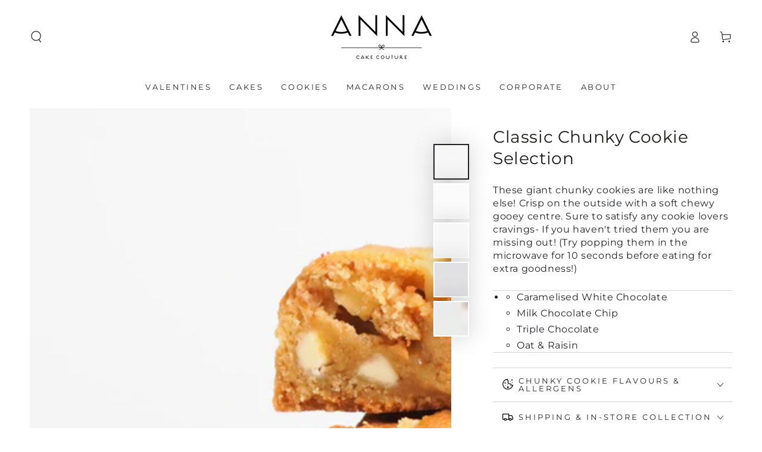

--- FILE ---
content_type: text/html; charset=utf-8
request_url: https://thisisanna.co.uk/collections/cookies/products/nyc-style-cookie-box
body_size: 43367
content:
<!doctype html>
<html class="no-js" lang="en">
  <head>
    <meta charset="utf-8">
    <meta http-equiv="X-UA-Compatible" content="IE=edge">
    <meta name="viewport" content="width=device-width,initial-scale=1">
    <meta name="theme-color" content="">
    <link rel="canonical" href="https://thisisanna.co.uk/products/nyc-style-cookie-box">
    <link rel="preconnect" href="https://cdn.shopify.com" crossorigin><link rel="preconnect" href="https://fonts.shopifycdn.com" crossorigin><title>
      Classic Chunky Cookie Selection
 &ndash; ANNA Cake Couture</title><meta name="description" content="These giant chunky cookies are like nothing else! Crisp on the outside with a soft chewy gooey centre. Sure to satisfy any cookie lovers cravings- If you haven&#39;t tried them you are missing out! (Try popping them in the microwave for 10 seconds before eating for extra goodness!) Caramelised White Chocolate Milk Chocolat">

<meta property="og:site_name" content="ANNA Cake Couture">
<meta property="og:url" content="https://thisisanna.co.uk/products/nyc-style-cookie-box">
<meta property="og:title" content="Classic Chunky Cookie Selection">
<meta property="og:type" content="product">
<meta property="og:description" content="These giant chunky cookies are like nothing else! Crisp on the outside with a soft chewy gooey centre. Sure to satisfy any cookie lovers cravings- If you haven&#39;t tried them you are missing out! (Try popping them in the microwave for 10 seconds before eating for extra goodness!) Caramelised White Chocolate Milk Chocolat"><meta property="og:image" content="http://thisisanna.co.uk/cdn/shop/files/11_b0782f2c-abb1-4faa-892e-71ca35fb818b.png?v=1757331514">
  <meta property="og:image:secure_url" content="https://thisisanna.co.uk/cdn/shop/files/11_b0782f2c-abb1-4faa-892e-71ca35fb818b.png?v=1757331514">
  <meta property="og:image:width" content="1080">
  <meta property="og:image:height" content="1080"><meta property="og:price:amount" content="16.00">
  <meta property="og:price:currency" content="GBP"><meta name="twitter:card" content="summary_large_image">
<meta name="twitter:title" content="Classic Chunky Cookie Selection">
<meta name="twitter:description" content="These giant chunky cookies are like nothing else! Crisp on the outside with a soft chewy gooey centre. Sure to satisfy any cookie lovers cravings- If you haven&#39;t tried them you are missing out! (Try popping them in the microwave for 10 seconds before eating for extra goodness!) Caramelised White Chocolate Milk Chocolat">


    <script async crossorigin fetchpriority="high" src="/cdn/shopifycloud/importmap-polyfill/es-modules-shim.2.4.0.js"></script>
<script type="importmap">
      {
        "imports": {
          "mdl-scrollsnap": "//thisisanna.co.uk/cdn/shop/t/68/assets/scrollsnap.js?v=170600829773392310311747998723"
        }
      }
    </script>

    <script src="//thisisanna.co.uk/cdn/shop/t/68/assets/vendor-v4.js" defer="defer"></script>
    <script src="//thisisanna.co.uk/cdn/shop/t/68/assets/pubsub.js?v=64530984355039965911747998723" defer="defer"></script>
    <script src="//thisisanna.co.uk/cdn/shop/t/68/assets/global.js?v=181905490057203266951747998723" defer="defer"></script>
    <script src="//thisisanna.co.uk/cdn/shop/t/68/assets/modules-basis.js?v=7117348240208911571747998723" defer="defer"></script>

    <script>window.performance && window.performance.mark && window.performance.mark('shopify.content_for_header.start');</script><meta name="google-site-verification" content="8Wa3OOiNRxysap53aGZoBIDyjcYtwesHFXMCvXRdVkg">
<meta name="facebook-domain-verification" content="qluwlwmkmt8dbn89wmk559bsq2qr8h">
<meta name="facebook-domain-verification" content="xhupktjdqwkudmgky98fa7h0xz64t1">
<meta id="shopify-digital-wallet" name="shopify-digital-wallet" content="/50986156220/digital_wallets/dialog">
<meta name="shopify-checkout-api-token" content="911ac495880779cff70ff5a3a378b821">
<link rel="alternate" type="application/json+oembed" href="https://thisisanna.co.uk/products/nyc-style-cookie-box.oembed">
<script async="async" src="/checkouts/internal/preloads.js?locale=en-GB"></script>
<link rel="preconnect" href="https://shop.app" crossorigin="anonymous">
<script async="async" src="https://shop.app/checkouts/internal/preloads.js?locale=en-GB&shop_id=50986156220" crossorigin="anonymous"></script>
<script id="shopify-features" type="application/json">{"accessToken":"911ac495880779cff70ff5a3a378b821","betas":["rich-media-storefront-analytics"],"domain":"thisisanna.co.uk","predictiveSearch":true,"shopId":50986156220,"locale":"en"}</script>
<script>var Shopify = Shopify || {};
Shopify.shop = "anna-cake-couture.myshopify.com";
Shopify.locale = "en";
Shopify.currency = {"active":"GBP","rate":"1.0"};
Shopify.country = "GB";
Shopify.theme = {"name":"The New Website V2.2 - cart tweaks options styling","id":181768913283,"schema_name":"Be Yours","schema_version":"8.3.1","theme_store_id":1399,"role":"main"};
Shopify.theme.handle = "null";
Shopify.theme.style = {"id":null,"handle":null};
Shopify.cdnHost = "thisisanna.co.uk/cdn";
Shopify.routes = Shopify.routes || {};
Shopify.routes.root = "/";</script>
<script type="module">!function(o){(o.Shopify=o.Shopify||{}).modules=!0}(window);</script>
<script>!function(o){function n(){var o=[];function n(){o.push(Array.prototype.slice.apply(arguments))}return n.q=o,n}var t=o.Shopify=o.Shopify||{};t.loadFeatures=n(),t.autoloadFeatures=n()}(window);</script>
<script>
  window.ShopifyPay = window.ShopifyPay || {};
  window.ShopifyPay.apiHost = "shop.app\/pay";
  window.ShopifyPay.redirectState = null;
</script>
<script id="shop-js-analytics" type="application/json">{"pageType":"product"}</script>
<script defer="defer" async type="module" src="//thisisanna.co.uk/cdn/shopifycloud/shop-js/modules/v2/client.init-shop-cart-sync_BN7fPSNr.en.esm.js"></script>
<script defer="defer" async type="module" src="//thisisanna.co.uk/cdn/shopifycloud/shop-js/modules/v2/chunk.common_Cbph3Kss.esm.js"></script>
<script defer="defer" async type="module" src="//thisisanna.co.uk/cdn/shopifycloud/shop-js/modules/v2/chunk.modal_DKumMAJ1.esm.js"></script>
<script type="module">
  await import("//thisisanna.co.uk/cdn/shopifycloud/shop-js/modules/v2/client.init-shop-cart-sync_BN7fPSNr.en.esm.js");
await import("//thisisanna.co.uk/cdn/shopifycloud/shop-js/modules/v2/chunk.common_Cbph3Kss.esm.js");
await import("//thisisanna.co.uk/cdn/shopifycloud/shop-js/modules/v2/chunk.modal_DKumMAJ1.esm.js");

  window.Shopify.SignInWithShop?.initShopCartSync?.({"fedCMEnabled":true,"windoidEnabled":true});

</script>
<script>
  window.Shopify = window.Shopify || {};
  if (!window.Shopify.featureAssets) window.Shopify.featureAssets = {};
  window.Shopify.featureAssets['shop-js'] = {"shop-cart-sync":["modules/v2/client.shop-cart-sync_CJVUk8Jm.en.esm.js","modules/v2/chunk.common_Cbph3Kss.esm.js","modules/v2/chunk.modal_DKumMAJ1.esm.js"],"init-fed-cm":["modules/v2/client.init-fed-cm_7Fvt41F4.en.esm.js","modules/v2/chunk.common_Cbph3Kss.esm.js","modules/v2/chunk.modal_DKumMAJ1.esm.js"],"init-shop-email-lookup-coordinator":["modules/v2/client.init-shop-email-lookup-coordinator_Cc088_bR.en.esm.js","modules/v2/chunk.common_Cbph3Kss.esm.js","modules/v2/chunk.modal_DKumMAJ1.esm.js"],"init-windoid":["modules/v2/client.init-windoid_hPopwJRj.en.esm.js","modules/v2/chunk.common_Cbph3Kss.esm.js","modules/v2/chunk.modal_DKumMAJ1.esm.js"],"shop-button":["modules/v2/client.shop-button_B0jaPSNF.en.esm.js","modules/v2/chunk.common_Cbph3Kss.esm.js","modules/v2/chunk.modal_DKumMAJ1.esm.js"],"shop-cash-offers":["modules/v2/client.shop-cash-offers_DPIskqss.en.esm.js","modules/v2/chunk.common_Cbph3Kss.esm.js","modules/v2/chunk.modal_DKumMAJ1.esm.js"],"shop-toast-manager":["modules/v2/client.shop-toast-manager_CK7RT69O.en.esm.js","modules/v2/chunk.common_Cbph3Kss.esm.js","modules/v2/chunk.modal_DKumMAJ1.esm.js"],"init-shop-cart-sync":["modules/v2/client.init-shop-cart-sync_BN7fPSNr.en.esm.js","modules/v2/chunk.common_Cbph3Kss.esm.js","modules/v2/chunk.modal_DKumMAJ1.esm.js"],"init-customer-accounts-sign-up":["modules/v2/client.init-customer-accounts-sign-up_CfPf4CXf.en.esm.js","modules/v2/client.shop-login-button_DeIztwXF.en.esm.js","modules/v2/chunk.common_Cbph3Kss.esm.js","modules/v2/chunk.modal_DKumMAJ1.esm.js"],"pay-button":["modules/v2/client.pay-button_CgIwFSYN.en.esm.js","modules/v2/chunk.common_Cbph3Kss.esm.js","modules/v2/chunk.modal_DKumMAJ1.esm.js"],"init-customer-accounts":["modules/v2/client.init-customer-accounts_DQ3x16JI.en.esm.js","modules/v2/client.shop-login-button_DeIztwXF.en.esm.js","modules/v2/chunk.common_Cbph3Kss.esm.js","modules/v2/chunk.modal_DKumMAJ1.esm.js"],"avatar":["modules/v2/client.avatar_BTnouDA3.en.esm.js"],"init-shop-for-new-customer-accounts":["modules/v2/client.init-shop-for-new-customer-accounts_CsZy_esa.en.esm.js","modules/v2/client.shop-login-button_DeIztwXF.en.esm.js","modules/v2/chunk.common_Cbph3Kss.esm.js","modules/v2/chunk.modal_DKumMAJ1.esm.js"],"shop-follow-button":["modules/v2/client.shop-follow-button_BRMJjgGd.en.esm.js","modules/v2/chunk.common_Cbph3Kss.esm.js","modules/v2/chunk.modal_DKumMAJ1.esm.js"],"checkout-modal":["modules/v2/client.checkout-modal_B9Drz_yf.en.esm.js","modules/v2/chunk.common_Cbph3Kss.esm.js","modules/v2/chunk.modal_DKumMAJ1.esm.js"],"shop-login-button":["modules/v2/client.shop-login-button_DeIztwXF.en.esm.js","modules/v2/chunk.common_Cbph3Kss.esm.js","modules/v2/chunk.modal_DKumMAJ1.esm.js"],"lead-capture":["modules/v2/client.lead-capture_DXYzFM3R.en.esm.js","modules/v2/chunk.common_Cbph3Kss.esm.js","modules/v2/chunk.modal_DKumMAJ1.esm.js"],"shop-login":["modules/v2/client.shop-login_CA5pJqmO.en.esm.js","modules/v2/chunk.common_Cbph3Kss.esm.js","modules/v2/chunk.modal_DKumMAJ1.esm.js"],"payment-terms":["modules/v2/client.payment-terms_BxzfvcZJ.en.esm.js","modules/v2/chunk.common_Cbph3Kss.esm.js","modules/v2/chunk.modal_DKumMAJ1.esm.js"]};
</script>
<script>(function() {
  var isLoaded = false;
  function asyncLoad() {
    if (isLoaded) return;
    isLoaded = true;
    var urls = ["\/\/shopify.privy.com\/widget.js?shop=anna-cake-couture.myshopify.com"];
    for (var i = 0; i < urls.length; i++) {
      var s = document.createElement('script');
      s.type = 'text/javascript';
      s.async = true;
      s.src = urls[i];
      var x = document.getElementsByTagName('script')[0];
      x.parentNode.insertBefore(s, x);
    }
  };
  if(window.attachEvent) {
    window.attachEvent('onload', asyncLoad);
  } else {
    window.addEventListener('load', asyncLoad, false);
  }
})();</script>
<script id="__st">var __st={"a":50986156220,"offset":0,"reqid":"c49d38f5-35d3-4947-a9e5-c2ccf34ea322-1769901781","pageurl":"thisisanna.co.uk\/collections\/cookies\/products\/nyc-style-cookie-box","u":"249308c1a223","p":"product","rtyp":"product","rid":6271953273020};</script>
<script>window.ShopifyPaypalV4VisibilityTracking = true;</script>
<script id="captcha-bootstrap">!function(){'use strict';const t='contact',e='account',n='new_comment',o=[[t,t],['blogs',n],['comments',n],[t,'customer']],c=[[e,'customer_login'],[e,'guest_login'],[e,'recover_customer_password'],[e,'create_customer']],r=t=>t.map((([t,e])=>`form[action*='/${t}']:not([data-nocaptcha='true']) input[name='form_type'][value='${e}']`)).join(','),a=t=>()=>t?[...document.querySelectorAll(t)].map((t=>t.form)):[];function s(){const t=[...o],e=r(t);return a(e)}const i='password',u='form_key',d=['recaptcha-v3-token','g-recaptcha-response','h-captcha-response',i],f=()=>{try{return window.sessionStorage}catch{return}},m='__shopify_v',_=t=>t.elements[u];function p(t,e,n=!1){try{const o=window.sessionStorage,c=JSON.parse(o.getItem(e)),{data:r}=function(t){const{data:e,action:n}=t;return t[m]||n?{data:e,action:n}:{data:t,action:n}}(c);for(const[e,n]of Object.entries(r))t.elements[e]&&(t.elements[e].value=n);n&&o.removeItem(e)}catch(o){console.error('form repopulation failed',{error:o})}}const l='form_type',E='cptcha';function T(t){t.dataset[E]=!0}const w=window,h=w.document,L='Shopify',v='ce_forms',y='captcha';let A=!1;((t,e)=>{const n=(g='f06e6c50-85a8-45c8-87d0-21a2b65856fe',I='https://cdn.shopify.com/shopifycloud/storefront-forms-hcaptcha/ce_storefront_forms_captcha_hcaptcha.v1.5.2.iife.js',D={infoText:'Protected by hCaptcha',privacyText:'Privacy',termsText:'Terms'},(t,e,n)=>{const o=w[L][v],c=o.bindForm;if(c)return c(t,g,e,D).then(n);var r;o.q.push([[t,g,e,D],n]),r=I,A||(h.body.append(Object.assign(h.createElement('script'),{id:'captcha-provider',async:!0,src:r})),A=!0)});var g,I,D;w[L]=w[L]||{},w[L][v]=w[L][v]||{},w[L][v].q=[],w[L][y]=w[L][y]||{},w[L][y].protect=function(t,e){n(t,void 0,e),T(t)},Object.freeze(w[L][y]),function(t,e,n,w,h,L){const[v,y,A,g]=function(t,e,n){const i=e?o:[],u=t?c:[],d=[...i,...u],f=r(d),m=r(i),_=r(d.filter((([t,e])=>n.includes(e))));return[a(f),a(m),a(_),s()]}(w,h,L),I=t=>{const e=t.target;return e instanceof HTMLFormElement?e:e&&e.form},D=t=>v().includes(t);t.addEventListener('submit',(t=>{const e=I(t);if(!e)return;const n=D(e)&&!e.dataset.hcaptchaBound&&!e.dataset.recaptchaBound,o=_(e),c=g().includes(e)&&(!o||!o.value);(n||c)&&t.preventDefault(),c&&!n&&(function(t){try{if(!f())return;!function(t){const e=f();if(!e)return;const n=_(t);if(!n)return;const o=n.value;o&&e.removeItem(o)}(t);const e=Array.from(Array(32),(()=>Math.random().toString(36)[2])).join('');!function(t,e){_(t)||t.append(Object.assign(document.createElement('input'),{type:'hidden',name:u})),t.elements[u].value=e}(t,e),function(t,e){const n=f();if(!n)return;const o=[...t.querySelectorAll(`input[type='${i}']`)].map((({name:t})=>t)),c=[...d,...o],r={};for(const[a,s]of new FormData(t).entries())c.includes(a)||(r[a]=s);n.setItem(e,JSON.stringify({[m]:1,action:t.action,data:r}))}(t,e)}catch(e){console.error('failed to persist form',e)}}(e),e.submit())}));const S=(t,e)=>{t&&!t.dataset[E]&&(n(t,e.some((e=>e===t))),T(t))};for(const o of['focusin','change'])t.addEventListener(o,(t=>{const e=I(t);D(e)&&S(e,y())}));const B=e.get('form_key'),M=e.get(l),P=B&&M;t.addEventListener('DOMContentLoaded',(()=>{const t=y();if(P)for(const e of t)e.elements[l].value===M&&p(e,B);[...new Set([...A(),...v().filter((t=>'true'===t.dataset.shopifyCaptcha))])].forEach((e=>S(e,t)))}))}(h,new URLSearchParams(w.location.search),n,t,e,['guest_login'])})(!0,!0)}();</script>
<script integrity="sha256-4kQ18oKyAcykRKYeNunJcIwy7WH5gtpwJnB7kiuLZ1E=" data-source-attribution="shopify.loadfeatures" defer="defer" src="//thisisanna.co.uk/cdn/shopifycloud/storefront/assets/storefront/load_feature-a0a9edcb.js" crossorigin="anonymous"></script>
<script crossorigin="anonymous" defer="defer" src="//thisisanna.co.uk/cdn/shopifycloud/storefront/assets/shopify_pay/storefront-65b4c6d7.js?v=20250812"></script>
<script data-source-attribution="shopify.dynamic_checkout.dynamic.init">var Shopify=Shopify||{};Shopify.PaymentButton=Shopify.PaymentButton||{isStorefrontPortableWallets:!0,init:function(){window.Shopify.PaymentButton.init=function(){};var t=document.createElement("script");t.src="https://thisisanna.co.uk/cdn/shopifycloud/portable-wallets/latest/portable-wallets.en.js",t.type="module",document.head.appendChild(t)}};
</script>
<script data-source-attribution="shopify.dynamic_checkout.buyer_consent">
  function portableWalletsHideBuyerConsent(e){var t=document.getElementById("shopify-buyer-consent"),n=document.getElementById("shopify-subscription-policy-button");t&&n&&(t.classList.add("hidden"),t.setAttribute("aria-hidden","true"),n.removeEventListener("click",e))}function portableWalletsShowBuyerConsent(e){var t=document.getElementById("shopify-buyer-consent"),n=document.getElementById("shopify-subscription-policy-button");t&&n&&(t.classList.remove("hidden"),t.removeAttribute("aria-hidden"),n.addEventListener("click",e))}window.Shopify?.PaymentButton&&(window.Shopify.PaymentButton.hideBuyerConsent=portableWalletsHideBuyerConsent,window.Shopify.PaymentButton.showBuyerConsent=portableWalletsShowBuyerConsent);
</script>
<script>
  function portableWalletsCleanup(e){e&&e.src&&console.error("Failed to load portable wallets script "+e.src);var t=document.querySelectorAll("shopify-accelerated-checkout .shopify-payment-button__skeleton, shopify-accelerated-checkout-cart .wallet-cart-button__skeleton"),e=document.getElementById("shopify-buyer-consent");for(let e=0;e<t.length;e++)t[e].remove();e&&e.remove()}function portableWalletsNotLoadedAsModule(e){e instanceof ErrorEvent&&"string"==typeof e.message&&e.message.includes("import.meta")&&"string"==typeof e.filename&&e.filename.includes("portable-wallets")&&(window.removeEventListener("error",portableWalletsNotLoadedAsModule),window.Shopify.PaymentButton.failedToLoad=e,"loading"===document.readyState?document.addEventListener("DOMContentLoaded",window.Shopify.PaymentButton.init):window.Shopify.PaymentButton.init())}window.addEventListener("error",portableWalletsNotLoadedAsModule);
</script>

<script type="module" src="https://thisisanna.co.uk/cdn/shopifycloud/portable-wallets/latest/portable-wallets.en.js" onError="portableWalletsCleanup(this)" crossorigin="anonymous"></script>
<script nomodule>
  document.addEventListener("DOMContentLoaded", portableWalletsCleanup);
</script>

<script id='scb4127' type='text/javascript' async='' src='https://thisisanna.co.uk/cdn/shopifycloud/privacy-banner/storefront-banner.js'></script><link id="shopify-accelerated-checkout-styles" rel="stylesheet" media="screen" href="https://thisisanna.co.uk/cdn/shopifycloud/portable-wallets/latest/accelerated-checkout-backwards-compat.css" crossorigin="anonymous">
<style id="shopify-accelerated-checkout-cart">
        #shopify-buyer-consent {
  margin-top: 1em;
  display: inline-block;
  width: 100%;
}

#shopify-buyer-consent.hidden {
  display: none;
}

#shopify-subscription-policy-button {
  background: none;
  border: none;
  padding: 0;
  text-decoration: underline;
  font-size: inherit;
  cursor: pointer;
}

#shopify-subscription-policy-button::before {
  box-shadow: none;
}

      </style>
<script id="sections-script" data-sections="header" defer="defer" src="//thisisanna.co.uk/cdn/shop/t/68/compiled_assets/scripts.js?v=14589"></script>
<script>window.performance && window.performance.mark && window.performance.mark('shopify.content_for_header.end');</script>

<script>
    window.BOLD = window.BOLD || {};
        window.BOLD.options = window.BOLD.options || {};
        window.BOLD.options.settings = window.BOLD.options.settings || {};
        window.BOLD.options.settings.v1_variant_mode = window.BOLD.options.settings.v1_variant_mode || true;
        window.BOLD.options.settings.hybrid_fix_auto_insert_inputs =
        window.BOLD.options.settings.hybrid_fix_auto_insert_inputs || true;
</script>
<script>window.BOLD = window.BOLD || {};
    window.BOLD.common = window.BOLD.common || {};
    window.BOLD.common.Shopify = window.BOLD.common.Shopify || {};
    window.BOLD.common.Shopify.shop = {
      domain: 'thisisanna.co.uk',
      permanent_domain: 'anna-cake-couture.myshopify.com',
      url: 'https://thisisanna.co.uk',
      secure_url: 'https://thisisanna.co.uk',money_format: "£{{amount}}",currency: "GBP"
    };
    window.BOLD.common.Shopify.customer = {
      id: null,
      tags: null,
    };
    window.BOLD.common.Shopify.cart = {"note":null,"attributes":{},"original_total_price":0,"total_price":0,"total_discount":0,"total_weight":0.0,"item_count":0,"items":[],"requires_shipping":false,"currency":"GBP","items_subtotal_price":0,"cart_level_discount_applications":[],"checkout_charge_amount":0};
    window.BOLD.common.template = 'product';window.BOLD.common.Shopify.formatMoney = function(money, format) {
        function n(t, e) {
            return "undefined" == typeof t ? e : t
        }
        function r(t, e, r, i) {
            if (e = n(e, 2),
                r = n(r, ","),
                i = n(i, "."),
            isNaN(t) || null == t)
                return 0;
            t = (t / 100).toFixed(e);
            var o = t.split(".")
                , a = o[0].replace(/(\d)(?=(\d\d\d)+(?!\d))/g, "$1" + r)
                , s = o[1] ? i + o[1] : "";
            return a + s
        }
        "string" == typeof money && (money = money.replace(".", ""));
        var i = ""
            , o = /\{\{\s*(\w+)\s*\}\}/
            , a = format || window.BOLD.common.Shopify.shop.money_format || window.Shopify.money_format || "$ {{ amount }}";
        switch (a.match(o)[1]) {
            case "amount":
                i = r(money, 2, ",", ".");
                break;
            case "amount_no_decimals":
                i = r(money, 0, ",", ".");
                break;
            case "amount_with_comma_separator":
                i = r(money, 2, ".", ",");
                break;
            case "amount_no_decimals_with_comma_separator":
                i = r(money, 0, ".", ",");
                break;
            case "amount_with_space_separator":
                i = r(money, 2, " ", ",");
                break;
            case "amount_no_decimals_with_space_separator":
                i = r(money, 0, " ", ",");
                break;
            case "amount_with_apostrophe_separator":
                i = r(money, 2, "'", ".");
                break;
        }
        return a.replace(o, i);
    };
    window.BOLD.common.Shopify.saveProduct = function (handle, product) {
      if (typeof handle === 'string' && typeof window.BOLD.common.Shopify.products[handle] === 'undefined') {
        if (typeof product === 'number') {
          window.BOLD.common.Shopify.handles[product] = handle;
          product = { id: product };
        }
        window.BOLD.common.Shopify.products[handle] = product;
      }
    };
    window.BOLD.common.Shopify.saveVariant = function (variant_id, variant) {
      if (typeof variant_id === 'number' && typeof window.BOLD.common.Shopify.variants[variant_id] === 'undefined') {
        window.BOLD.common.Shopify.variants[variant_id] = variant;
      }
    };window.BOLD.common.Shopify.products = window.BOLD.common.Shopify.products || {};
    window.BOLD.common.Shopify.variants = window.BOLD.common.Shopify.variants || {};
    window.BOLD.common.Shopify.handles = window.BOLD.common.Shopify.handles || {};window.BOLD.common.Shopify.handle = "nyc-style-cookie-box"
window.BOLD.common.Shopify.saveProduct("nyc-style-cookie-box", 6271953273020);window.BOLD.common.Shopify.saveVariant(38047307104444, { product_id: 6271953273020, product_handle: "nyc-style-cookie-box", price: 1600, group_id: '', csp_metafield: {}});window.BOLD.apps_installed = {"Product Options":2} || {};window.BOLD.common.Shopify.saveProduct("mini-egg-chunky-cookies", 8304265003259);window.BOLD.common.Shopify.saveVariant(45238162751739, { product_id: 8304265003259, product_handle: "mini-egg-chunky-cookies", price: 1800, group_id: '', csp_metafield: {}});window.BOLD.common.Shopify.saveProduct("nyc-style-cookie-box", 6271953273020);window.BOLD.common.Shopify.saveVariant(38047307104444, { product_id: 6271953273020, product_handle: "nyc-style-cookie-box", price: 1600, group_id: '', csp_metafield: {}});window.BOLD.common.Shopify.saveProduct("triple-chocolate-chunky-cookies", 8172938985723);window.BOLD.common.Shopify.saveVariant(44808643543291, { product_id: 8172938985723, product_handle: "triple-chocolate-chunky-cookies", price: 1600, group_id: '', csp_metafield: {}});window.BOLD.common.Shopify.saveProduct("caramelised-white-chocolate-chunky-cookies", 8172870729979);window.BOLD.common.Shopify.saveVariant(44808371470587, { product_id: 8172870729979, product_handle: "caramelised-white-chocolate-chunky-cookies", price: 1600, group_id: '', csp_metafield: {}});window.BOLD.common.Shopify.saveProduct("luxury-chunky-cookie-selection", 8295975911675);window.BOLD.common.Shopify.saveVariant(45202626871547, { product_id: 8295975911675, product_handle: "luxury-chunky-cookie-selection", price: 3200, group_id: '', csp_metafield: {}});window.BOLD.common.Shopify.saveProduct("malt-mallow-crunch-chunky-cookies", 8231719633147);window.BOLD.common.Shopify.saveVariant(44974300692731, { product_id: 8231719633147, product_handle: "malt-mallow-crunch-chunky-cookies", price: 1600, group_id: '', csp_metafield: {}});window.BOLD.common.Shopify.saveProduct("cake-batter-chunky-cookies", 8231953400059);window.BOLD.common.Shopify.saveVariant(44974730576123, { product_id: 8231953400059, product_handle: "cake-batter-chunky-cookies", price: 1600, group_id: '', csp_metafield: {}});window.BOLD.common.Shopify.saveProduct("oat-raisin-chunky-cookies", 8231719502075);window.BOLD.common.Shopify.saveVariant(44974300266747, { product_id: 8231719502075, product_handle: "oat-raisin-chunky-cookies", price: 1600, group_id: '', csp_metafield: {}});window.BOLD.common.Shopify.saveProduct("build-your-own-chunky-cookie-selection-4-pieces", 8231714095355);window.BOLD.common.Shopify.saveVariant(44974254653691, { product_id: 8231714095355, product_handle: "build-your-own-chunky-cookie-selection-4-pieces", price: 1850, group_id: '', csp_metafield: {}});window.BOLD.common.Shopify.saveProduct("red-velvet-chunky-cookies", 8172927877371);window.BOLD.common.Shopify.saveVariant(44808583545083, { product_id: 8172927877371, product_handle: "red-velvet-chunky-cookies", price: 1600, group_id: '', csp_metafield: {}});window.BOLD.common.Shopify.saveProduct("milk-chocolate-chunky-cookies", 8172918276347);window.BOLD.common.Shopify.saveVariant(44808545075451, { product_id: 8172918276347, product_handle: "milk-chocolate-chunky-cookies", price: 1600, group_id: '', csp_metafield: {}});window.BOLD.common.Shopify.saveProduct("bueno-chunky-cookies", 8231719928059);window.BOLD.common.Shopify.saveVariant(44974301905147, { product_id: 8231719928059, product_handle: "bueno-chunky-cookies", price: 1600, group_id: '', csp_metafield: {}});window.BOLD.common.Shopify.saveProduct("biscoff-chunky-cookies", 8172939346171);window.BOLD.common.Shopify.saveVariant(44808646328571, { product_id: 8172939346171, product_handle: "biscoff-chunky-cookies", price: 1600, group_id: '', csp_metafield: {}});window.BOLD.common.Shopify.saveProduct("valentines-day-chunky-cookie-gift-box", 8308848001275);window.BOLD.common.Shopify.saveVariant(45263471280379, { product_id: 8308848001275, product_handle: "valentines-day-chunky-cookie-gift-box", price: 1600, group_id: '', csp_metafield: {}});window.BOLD.common.Shopify.saveProduct("logo-chunky-cookies-christmas-box", 15430238110083);window.BOLD.common.Shopify.saveVariant(56701412540803, { product_id: 15430238110083, product_handle: "logo-chunky-cookies-christmas-box", price: 1800, group_id: '', csp_metafield: {}});window.BOLD.common.Shopify.saveProduct("anna-digital-gift-voucher", 6666652057788);window.BOLD.common.Shopify.saveVariant(39628110299324, { product_id: 6666652057788, product_handle: "anna-digital-gift-voucher", price: 1000, group_id: '', csp_metafield: {}});window.BOLD.common.Shopify.saveVariant(42196321435899, { product_id: 6666652057788, product_handle: "anna-digital-gift-voucher", price: 1500, group_id: '', csp_metafield: {}});window.BOLD.common.Shopify.saveVariant(39628110364860, { product_id: 6666652057788, product_handle: "anna-digital-gift-voucher", price: 2500, group_id: '', csp_metafield: {}});window.BOLD.common.Shopify.saveVariant(42360985157883, { product_id: 6666652057788, product_handle: "anna-digital-gift-voucher", price: 4000, group_id: '', csp_metafield: {}});window.BOLD.common.Shopify.saveVariant(39628110397628, { product_id: 6666652057788, product_handle: "anna-digital-gift-voucher", price: 5000, group_id: '', csp_metafield: {}});window.BOLD.common.Shopify.saveVariant(39628110430396, { product_id: 6666652057788, product_handle: "anna-digital-gift-voucher", price: 10000, group_id: '', csp_metafield: {}});window.BOLD.common.Shopify.metafields = window.BOLD.common.Shopify.metafields || {};window.BOLD.common.Shopify.metafields["bold_rp"] = {};window.BOLD.common.Shopify.metafields["bold_csp_defaults"] = {};window.BOLD.common.cacheParams = window.BOLD.common.cacheParams || {};
</script><link href="//thisisanna.co.uk/cdn/shop/t/68/assets/bold-options.css?v=162287532326147738581747998723" rel="stylesheet" type="text/css" media="all" />
<script defer src="https://options.shopapps.site/js/options.js"></script>
<script>
    window.BOLD.common.cacheParams.options = 1769780988;
</script>

<style data-shopify>@font-face {
  font-family: Montserrat;
  font-weight: 400;
  font-style: normal;
  font-display: swap;
  src: url("//thisisanna.co.uk/cdn/fonts/montserrat/montserrat_n4.81949fa0ac9fd2021e16436151e8eaa539321637.woff2") format("woff2"),
       url("//thisisanna.co.uk/cdn/fonts/montserrat/montserrat_n4.a6c632ca7b62da89c3594789ba828388aac693fe.woff") format("woff");
}

  @font-face {
  font-family: Montserrat;
  font-weight: 600;
  font-style: normal;
  font-display: swap;
  src: url("//thisisanna.co.uk/cdn/fonts/montserrat/montserrat_n6.1326b3e84230700ef15b3a29fb520639977513e0.woff2") format("woff2"),
       url("//thisisanna.co.uk/cdn/fonts/montserrat/montserrat_n6.652f051080eb14192330daceed8cd53dfdc5ead9.woff") format("woff");
}

  @font-face {
  font-family: Montserrat;
  font-weight: 400;
  font-style: italic;
  font-display: swap;
  src: url("//thisisanna.co.uk/cdn/fonts/montserrat/montserrat_i4.5a4ea298b4789e064f62a29aafc18d41f09ae59b.woff2") format("woff2"),
       url("//thisisanna.co.uk/cdn/fonts/montserrat/montserrat_i4.072b5869c5e0ed5b9d2021e4c2af132e16681ad2.woff") format("woff");
}

  @font-face {
  font-family: Montserrat;
  font-weight: 600;
  font-style: italic;
  font-display: swap;
  src: url("//thisisanna.co.uk/cdn/fonts/montserrat/montserrat_i6.e90155dd2f004112a61c0322d66d1f59dadfa84b.woff2") format("woff2"),
       url("//thisisanna.co.uk/cdn/fonts/montserrat/montserrat_i6.41470518d8e9d7f1bcdd29a447c2397e5393943f.woff") format("woff");
}

  @font-face {
  font-family: Montserrat;
  font-weight: 400;
  font-style: normal;
  font-display: swap;
  src: url("//thisisanna.co.uk/cdn/fonts/montserrat/montserrat_n4.81949fa0ac9fd2021e16436151e8eaa539321637.woff2") format("woff2"),
       url("//thisisanna.co.uk/cdn/fonts/montserrat/montserrat_n4.a6c632ca7b62da89c3594789ba828388aac693fe.woff") format("woff");
}

  @font-face {
  font-family: Montserrat;
  font-weight: 600;
  font-style: normal;
  font-display: swap;
  src: url("//thisisanna.co.uk/cdn/fonts/montserrat/montserrat_n6.1326b3e84230700ef15b3a29fb520639977513e0.woff2") format("woff2"),
       url("//thisisanna.co.uk/cdn/fonts/montserrat/montserrat_n6.652f051080eb14192330daceed8cd53dfdc5ead9.woff") format("woff");
}


  :root {
    --font-body-family: Montserrat, sans-serif;
    --font-body-style: normal;
    --font-body-weight: 400;

    --font-heading-family: Montserrat, sans-serif;
    --font-heading-style: normal;
    --font-heading-weight: 400;

    --font-body-scale: 1.0;
    --font-heading-scale: 1.0;

    --font-navigation-family: var(--font-heading-family);
    --font-navigation-size: 13px;
    --font-navigation-weight: var(--font-heading-weight);
    --font-button-family: var(--font-heading-family);
    --font-button-size: 13px;
    --font-button-baseline: 0rem;
    --font-price-family: var(--font-heading-family);
    --font-price-scale: var(--font-heading-scale);

    --color-base-text: 33, 35, 38;
    --color-base-background: 255, 255, 255;
    --color-base-solid-button-labels: 255, 255, 255;
    --color-base-outline-button-labels: 26, 27, 24;
    --color-base-accent: 26, 27, 24;
    --color-base-heading: 26, 27, 24;
    --color-base-border: 210, 213, 217;
    --color-placeholder: 243, 243, 243;
    --color-overlay: 33, 35, 38;
    --color-keyboard-focus: 135, 173, 245;
    --color-shadow: 168, 232, 226;
    --shadow-opacity: 1;

    --color-background-dark: 235, 235, 235;
    --color-price: #1a1b18;
    --color-sale-price: #d72c0d;
    --color-sale-badge-background: #d72c0d;
    --color-reviews: #ffb503;
    --color-critical: #d72c0d;
    --color-success: #008060;
    --color-highlight: 255, 181, 3;

    --payment-terms-background-color: #ffffff;
    --page-width: 160rem;
    --page-width-margin: 0rem;

    --card-color-scheme: var(--color-placeholder);
    --card-text-alignment: start;
    --card-flex-alignment: flex-start;
    --card-image-padding: 0px;
    --card-border-width: 0px;
    --card-radius: 0px;
    --card-shadow-horizontal-offset: 0px;
    --card-shadow-vertical-offset: 0px;
    
    --button-radius: 0px;
    --button-border-width: 2px;
    --button-shadow-horizontal-offset: 0px;
    --button-shadow-vertical-offset: 0px;

    --spacing-sections-desktop: 0px;
    --spacing-sections-mobile: 0px;

    --gradient-free-ship-progress: linear-gradient(325deg,#F9423A 0,#F1E04D 100%);
    --gradient-free-ship-complete: linear-gradient(325deg, #049cff 0, #35ee7a 100%);

    --plabel-price-tag-color: #000000;
    --plabel-price-tag-background: #d1d5db;
    --plabel-price-tag-height: 2.5rem;

    --swatch-outline-color: #f4f6f8;
  }

  *,
  *::before,
  *::after {
    box-sizing: inherit;
  }

  html {
    box-sizing: border-box;
    font-size: calc(var(--font-body-scale) * 62.5%);
    height: 100%;
  }

  body {
    min-height: 100%;
    margin: 0;
    font-size: 1.5rem;
    letter-spacing: 0.06rem;
    line-height: calc(1 + 0.8 / var(--font-body-scale));
    font-family: var(--font-body-family);
    font-style: var(--font-body-style);
    font-weight: var(--font-body-weight);
  }

  @media screen and (min-width: 750px) {
    body {
      font-size: 1.6rem;
    }
  }</style><link href="//thisisanna.co.uk/cdn/shop/t/68/assets/base.css?v=8357891060885569081747998723" rel="stylesheet" type="text/css" media="all" /><link rel="stylesheet" href="//thisisanna.co.uk/cdn/shop/t/68/assets/apps.css?v=58555770612562691921747998723" media="print" fetchpriority="low" onload="this.media='all'"><link rel="preload" as="font" href="//thisisanna.co.uk/cdn/fonts/montserrat/montserrat_n4.81949fa0ac9fd2021e16436151e8eaa539321637.woff2" type="font/woff2" crossorigin><link rel="preload" as="font" href="//thisisanna.co.uk/cdn/fonts/montserrat/montserrat_n4.81949fa0ac9fd2021e16436151e8eaa539321637.woff2" type="font/woff2" crossorigin><link rel="stylesheet" href="//thisisanna.co.uk/cdn/shop/t/68/assets/component-predictive-search.css?v=94320327991181004901747998723" media="print" onload="this.media='all'"><link rel="stylesheet" href="//thisisanna.co.uk/cdn/shop/t/68/assets/component-quick-view.css?v=161742497119562552051747998723" media="print" onload="this.media='all'"><link rel="stylesheet" href="//thisisanna.co.uk/cdn/shop/t/68/assets/component-color-swatches.css?v=147375175252346861151747998723" media="print" onload="this.media='all'"><script>
  document.documentElement.classList.replace('no-js', 'js');

  window.theme = window.theme || {};

  theme.routes = {
    root_url: '/',
    cart_url: '/cart',
    cart_add_url: '/cart/add',
    cart_change_url: '/cart/change',
    cart_update_url: '/cart/update',
    search_url: '/search',
    predictive_search_url: '/search/suggest'
  };

  theme.cartStrings = {
    error: `There was an error while updating your cart. Please try again.`,
    quantityError: `You can only add [quantity] of this item to your cart.`
  };

  theme.variantStrings = {
    addToCart: `Add to cart`,
    soldOut: `Sold out`,
    unavailable: `Unavailable`,
    preOrder: `Pre-order`
  };

  theme.accessibilityStrings = {
    imageAvailable: `Image [index] is now available in gallery view`,
    shareSuccess: `Link copied to clipboard!`,
    fillInAllLineItemPropertyRequiredFields: `Please fill in all required fields`
  }

  theme.dateStrings = {
    d: `D`,
    day: `Day`,
    days: `Days`,
    hour: `Hour`,
    hours: `Hours`,
    minute: `Min`,
    minutes: `Mins`,
    second: `Sec`,
    seconds: `Secs`
  };theme.shopSettings = {
    moneyFormat: "£{{amount}}",
    isoCode: "GBP",
    cartDrawer: false,
    currencyCode: false,
    giftwrapRate: 'product'
  };

  theme.settings = {
    themeName: 'Be Yours',
    themeVersion: '8.3.1',
    agencyId: ''
  };

  /*! (c) Andrea Giammarchi @webreflection ISC */
  !function(){"use strict";var e=function(e,t){var n=function(e){for(var t=0,n=e.length;t<n;t++)r(e[t])},r=function(e){var t=e.target,n=e.attributeName,r=e.oldValue;t.attributeChangedCallback(n,r,t.getAttribute(n))};return function(o,a){var l=o.constructor.observedAttributes;return l&&e(a).then((function(){new t(n).observe(o,{attributes:!0,attributeOldValue:!0,attributeFilter:l});for(var e=0,a=l.length;e<a;e++)o.hasAttribute(l[e])&&r({target:o,attributeName:l[e],oldValue:null})})),o}};function t(e,t){(null==t||t>e.length)&&(t=e.length);for(var n=0,r=new Array(t);n<t;n++)r[n]=e[n];return r}function n(e,n){var r="undefined"!=typeof Symbol&&e[Symbol.iterator]||e["@@iterator"];if(!r){if(Array.isArray(e)||(r=function(e,n){if(e){if("string"==typeof e)return t(e,n);var r=Object.prototype.toString.call(e).slice(8,-1);return"Object"===r&&e.constructor&&(r=e.constructor.name),"Map"===r||"Set"===r?Array.from(e):"Arguments"===r||/^(?:Ui|I)nt(?:8|16|32)(?:Clamped)?Array$/.test(r)?t(e,n):void 0}}(e))||n&&e&&"number"==typeof e.length){r&&(e=r);var o=0,a=function(){};return{s:a,n:function(){return o>=e.length?{done:!0}:{done:!1,value:e[o++]}},e:function(e){throw e},f:a}}throw new TypeError("Invalid attempt to iterate non-iterable instance.\nIn order to be iterable, non-array objects must have a [Symbol.iterator]() method.")}var l,i=!0,u=!1;return{s:function(){r=r.call(e)},n:function(){var e=r.next();return i=e.done,e},e:function(e){u=!0,l=e},f:function(){try{i||null==r.return||r.return()}finally{if(u)throw l}}}}
  /*! (c) Andrea Giammarchi - ISC */var r=!0,o=!1,a="querySelectorAll",l="querySelectorAll",i=self,u=i.document,c=i.Element,s=i.MutationObserver,f=i.Set,d=i.WeakMap,h=function(e){return l in e},v=[].filter,g=function(e){var t=new d,i=function(n,r){var o;if(r)for(var a,l=function(e){return e.matches||e.webkitMatchesSelector||e.msMatchesSelector}(n),i=0,u=p.length;i<u;i++)l.call(n,a=p[i])&&(t.has(n)||t.set(n,new f),(o=t.get(n)).has(a)||(o.add(a),e.handle(n,r,a)));else t.has(n)&&(o=t.get(n),t.delete(n),o.forEach((function(t){e.handle(n,r,t)})))},g=function(e){for(var t=!(arguments.length>1&&void 0!==arguments[1])||arguments[1],n=0,r=e.length;n<r;n++)i(e[n],t)},p=e.query,y=e.root||u,m=function(e){var t=arguments.length>1&&void 0!==arguments[1]?arguments[1]:document,l=arguments.length>2&&void 0!==arguments[2]?arguments[2]:MutationObserver,i=arguments.length>3&&void 0!==arguments[3]?arguments[3]:["*"],u=function t(o,l,i,u,c,s){var f,d=n(o);try{for(d.s();!(f=d.n()).done;){var h=f.value;(s||a in h)&&(c?i.has(h)||(i.add(h),u.delete(h),e(h,c)):u.has(h)||(u.add(h),i.delete(h),e(h,c)),s||t(h[a](l),l,i,u,c,r))}}catch(e){d.e(e)}finally{d.f()}},c=new l((function(e){if(i.length){var t,a=i.join(","),l=new Set,c=new Set,s=n(e);try{for(s.s();!(t=s.n()).done;){var f=t.value,d=f.addedNodes,h=f.removedNodes;u(h,a,l,c,o,o),u(d,a,l,c,r,o)}}catch(e){s.e(e)}finally{s.f()}}})),s=c.observe;return(c.observe=function(e){return s.call(c,e,{subtree:r,childList:r})})(t),c}(i,y,s,p),b=c.prototype.attachShadow;return b&&(c.prototype.attachShadow=function(e){var t=b.call(this,e);return m.observe(t),t}),p.length&&g(y[l](p)),{drop:function(e){for(var n=0,r=e.length;n<r;n++)t.delete(e[n])},flush:function(){for(var e=m.takeRecords(),t=0,n=e.length;t<n;t++)g(v.call(e[t].removedNodes,h),!1),g(v.call(e[t].addedNodes,h),!0)},observer:m,parse:g}},p=self,y=p.document,m=p.Map,b=p.MutationObserver,w=p.Object,E=p.Set,S=p.WeakMap,A=p.Element,M=p.HTMLElement,O=p.Node,N=p.Error,C=p.TypeError,T=p.Reflect,q=w.defineProperty,I=w.keys,D=w.getOwnPropertyNames,L=w.setPrototypeOf,P=!self.customElements,k=function(e){for(var t=I(e),n=[],r=t.length,o=0;o<r;o++)n[o]=e[t[o]],delete e[t[o]];return function(){for(var o=0;o<r;o++)e[t[o]]=n[o]}};if(P){var x=function(){var e=this.constructor;if(!$.has(e))throw new C("Illegal constructor");var t=$.get(e);if(W)return z(W,t);var n=H.call(y,t);return z(L(n,e.prototype),t)},H=y.createElement,$=new m,_=new m,j=new m,R=new m,V=[],U=g({query:V,handle:function(e,t,n){var r=j.get(n);if(t&&!r.isPrototypeOf(e)){var o=k(e);W=L(e,r);try{new r.constructor}finally{W=null,o()}}var a="".concat(t?"":"dis","connectedCallback");a in r&&e[a]()}}).parse,W=null,F=function(e){if(!_.has(e)){var t,n=new Promise((function(e){t=e}));_.set(e,{$:n,_:t})}return _.get(e).$},z=e(F,b);q(self,"customElements",{configurable:!0,value:{define:function(e,t){if(R.has(e))throw new N('the name "'.concat(e,'" has already been used with this registry'));$.set(t,e),j.set(e,t.prototype),R.set(e,t),V.push(e),F(e).then((function(){U(y.querySelectorAll(e))})),_.get(e)._(t)},get:function(e){return R.get(e)},whenDefined:F}}),q(x.prototype=M.prototype,"constructor",{value:x}),q(self,"HTMLElement",{configurable:!0,value:x}),q(y,"createElement",{configurable:!0,value:function(e,t){var n=t&&t.is,r=n?R.get(n):R.get(e);return r?new r:H.call(y,e)}}),"isConnected"in O.prototype||q(O.prototype,"isConnected",{configurable:!0,get:function(){return!(this.ownerDocument.compareDocumentPosition(this)&this.DOCUMENT_POSITION_DISCONNECTED)}})}else if(P=!self.customElements.get("extends-li"))try{var B=function e(){return self.Reflect.construct(HTMLLIElement,[],e)};B.prototype=HTMLLIElement.prototype;var G="extends-li";self.customElements.define("extends-li",B,{extends:"li"}),P=y.createElement("li",{is:G}).outerHTML.indexOf(G)<0;var J=self.customElements,K=J.get,Q=J.whenDefined;q(self.customElements,"whenDefined",{configurable:!0,value:function(e){var t=this;return Q.call(this,e).then((function(n){return n||K.call(t,e)}))}})}catch(e){}if(P){var X=function(e){var t=ae.get(e);ve(t.querySelectorAll(this),e.isConnected)},Y=self.customElements,Z=y.createElement,ee=Y.define,te=Y.get,ne=Y.upgrade,re=T||{construct:function(e){return e.call(this)}},oe=re.construct,ae=new S,le=new E,ie=new m,ue=new m,ce=new m,se=new m,fe=[],de=[],he=function(e){return se.get(e)||te.call(Y,e)},ve=g({query:de,handle:function(e,t,n){var r=ce.get(n);if(t&&!r.isPrototypeOf(e)){var o=k(e);be=L(e,r);try{new r.constructor}finally{be=null,o()}}var a="".concat(t?"":"dis","connectedCallback");a in r&&e[a]()}}).parse,ge=g({query:fe,handle:function(e,t){ae.has(e)&&(t?le.add(e):le.delete(e),de.length&&X.call(de,e))}}).parse,pe=A.prototype.attachShadow;pe&&(A.prototype.attachShadow=function(e){var t=pe.call(this,e);return ae.set(this,t),t});var ye=function(e){if(!ue.has(e)){var t,n=new Promise((function(e){t=e}));ue.set(e,{$:n,_:t})}return ue.get(e).$},me=e(ye,b),be=null;D(self).filter((function(e){return/^HTML.*Element$/.test(e)})).forEach((function(e){var t=self[e];function n(){var e=this.constructor;if(!ie.has(e))throw new C("Illegal constructor");var n=ie.get(e),r=n.is,o=n.tag;if(r){if(be)return me(be,r);var a=Z.call(y,o);return a.setAttribute("is",r),me(L(a,e.prototype),r)}return oe.call(this,t,[],e)}q(n.prototype=t.prototype,"constructor",{value:n}),q(self,e,{value:n})})),q(y,"createElement",{configurable:!0,value:function(e,t){var n=t&&t.is;if(n){var r=se.get(n);if(r&&ie.get(r).tag===e)return new r}var o=Z.call(y,e);return n&&o.setAttribute("is",n),o}}),q(Y,"get",{configurable:!0,value:he}),q(Y,"whenDefined",{configurable:!0,value:ye}),q(Y,"upgrade",{configurable:!0,value:function(e){var t=e.getAttribute("is");if(t){var n=se.get(t);if(n)return void me(L(e,n.prototype),t)}ne.call(Y,e)}}),q(Y,"define",{configurable:!0,value:function(e,t,n){if(he(e))throw new N("'".concat(e,"' has already been defined as a custom element"));var r,o=n&&n.extends;ie.set(t,o?{is:e,tag:o}:{is:"",tag:e}),o?(r="".concat(o,'[is="').concat(e,'"]'),ce.set(r,t.prototype),se.set(e,t),de.push(r)):(ee.apply(Y,arguments),fe.push(r=e)),ye(e).then((function(){o?(ve(y.querySelectorAll(r)),le.forEach(X,[r])):ge(y.querySelectorAll(r))})),ue.get(e)._(t)}})}}();
</script>
<!-- BEGIN app block: shopify://apps/sc-product-options/blocks/app-embed/873c9b74-306d-4f83-b58b-a2f5043d2187 --><!-- BEGIN app snippet: bold-options-hybrid -->
<script>
    window.BOLD = window.BOLD || {};
        window.BOLD.options = window.BOLD.options || {};
        window.BOLD.options.settings = window.BOLD.options.settings || {};
        window.BOLD.options.settings.v1_variant_mode = window.BOLD.options.settings.v1_variant_mode || true;
        window.BOLD.options.settings.hybrid_fix_auto_insert_inputs =
        window.BOLD.options.settings.hybrid_fix_auto_insert_inputs || true;
</script>
<!-- END app snippet --><!-- BEGIN app snippet: bold-common --><script>window.BOLD = window.BOLD || {};
    window.BOLD.common = window.BOLD.common || {};
    window.BOLD.common.Shopify = window.BOLD.common.Shopify || {};
    window.BOLD.common.Shopify.shop = {
      domain: 'thisisanna.co.uk',
      permanent_domain: 'anna-cake-couture.myshopify.com',
      url: 'https://thisisanna.co.uk',
      secure_url: 'https://thisisanna.co.uk',money_format: "£{{amount}}",currency: "GBP"
    };
    window.BOLD.common.Shopify.customer = {
      id: null,
      tags: null,
    };
    window.BOLD.common.Shopify.cart = {"note":null,"attributes":{},"original_total_price":0,"total_price":0,"total_discount":0,"total_weight":0.0,"item_count":0,"items":[],"requires_shipping":false,"currency":"GBP","items_subtotal_price":0,"cart_level_discount_applications":[],"checkout_charge_amount":0};
    window.BOLD.common.template = 'product';window.BOLD.common.Shopify.formatMoney = function(money, format) {
        function n(t, e) {
            return "undefined" == typeof t ? e : t
        }
        function r(t, e, r, i) {
            if (e = n(e, 2),
                r = n(r, ","),
                i = n(i, "."),
            isNaN(t) || null == t)
                return 0;
            t = (t / 100).toFixed(e);
            var o = t.split(".")
                , a = o[0].replace(/(\d)(?=(\d\d\d)+(?!\d))/g, "$1" + r)
                , s = o[1] ? i + o[1] : "";
            return a + s
        }
        "string" == typeof money && (money = money.replace(".", ""));
        var i = ""
            , o = /\{\{\s*(\w+)\s*\}\}/
            , a = format || window.BOLD.common.Shopify.shop.money_format || window.Shopify.money_format || "$ {{ amount }}";
        switch (a.match(o)[1]) {
            case "amount":
                i = r(money, 2, ",", ".");
                break;
            case "amount_no_decimals":
                i = r(money, 0, ",", ".");
                break;
            case "amount_with_comma_separator":
                i = r(money, 2, ".", ",");
                break;
            case "amount_no_decimals_with_comma_separator":
                i = r(money, 0, ".", ",");
                break;
            case "amount_with_space_separator":
                i = r(money, 2, " ", ",");
                break;
            case "amount_no_decimals_with_space_separator":
                i = r(money, 0, " ", ",");
                break;
            case "amount_with_apostrophe_separator":
                i = r(money, 2, "'", ".");
                break;
        }
        return a.replace(o, i);
    };
    window.BOLD.common.Shopify.saveProduct = function (handle, product) {
      if (typeof handle === 'string' && typeof window.BOLD.common.Shopify.products[handle] === 'undefined') {
        if (typeof product === 'number') {
          window.BOLD.common.Shopify.handles[product] = handle;
          product = { id: product };
        }
        window.BOLD.common.Shopify.products[handle] = product;
      }
    };
    window.BOLD.common.Shopify.saveVariant = function (variant_id, variant) {
      if (typeof variant_id === 'number' && typeof window.BOLD.common.Shopify.variants[variant_id] === 'undefined') {
        window.BOLD.common.Shopify.variants[variant_id] = variant;
      }
    };window.BOLD.common.Shopify.products = window.BOLD.common.Shopify.products || {};
    window.BOLD.common.Shopify.variants = window.BOLD.common.Shopify.variants || {};
    window.BOLD.common.Shopify.handles = window.BOLD.common.Shopify.handles || {};window.BOLD.common.Shopify.handle = "nyc-style-cookie-box"
window.BOLD.common.Shopify.saveProduct("nyc-style-cookie-box", 6271953273020);window.BOLD.common.Shopify.saveVariant(38047307104444, { product_id: 6271953273020, product_handle: "nyc-style-cookie-box", price: 1600, group_id: '', csp_metafield: {}});window.BOLD.apps_installed = {"Product Options":2} || {};window.BOLD.common.Shopify.saveProduct("mini-egg-chunky-cookies", 8304265003259);window.BOLD.common.Shopify.saveVariant(45238162751739, { product_id: 8304265003259, product_handle: "mini-egg-chunky-cookies", price: 1800, group_id: '', csp_metafield: {}});window.BOLD.common.Shopify.saveProduct("nyc-style-cookie-box", 6271953273020);window.BOLD.common.Shopify.saveVariant(38047307104444, { product_id: 6271953273020, product_handle: "nyc-style-cookie-box", price: 1600, group_id: '', csp_metafield: {}});window.BOLD.common.Shopify.saveProduct("triple-chocolate-chunky-cookies", 8172938985723);window.BOLD.common.Shopify.saveVariant(44808643543291, { product_id: 8172938985723, product_handle: "triple-chocolate-chunky-cookies", price: 1600, group_id: '', csp_metafield: {}});window.BOLD.common.Shopify.saveProduct("caramelised-white-chocolate-chunky-cookies", 8172870729979);window.BOLD.common.Shopify.saveVariant(44808371470587, { product_id: 8172870729979, product_handle: "caramelised-white-chocolate-chunky-cookies", price: 1600, group_id: '', csp_metafield: {}});window.BOLD.common.Shopify.saveProduct("luxury-chunky-cookie-selection", 8295975911675);window.BOLD.common.Shopify.saveVariant(45202626871547, { product_id: 8295975911675, product_handle: "luxury-chunky-cookie-selection", price: 3200, group_id: '', csp_metafield: {}});window.BOLD.common.Shopify.saveProduct("malt-mallow-crunch-chunky-cookies", 8231719633147);window.BOLD.common.Shopify.saveVariant(44974300692731, { product_id: 8231719633147, product_handle: "malt-mallow-crunch-chunky-cookies", price: 1600, group_id: '', csp_metafield: {}});window.BOLD.common.Shopify.saveProduct("cake-batter-chunky-cookies", 8231953400059);window.BOLD.common.Shopify.saveVariant(44974730576123, { product_id: 8231953400059, product_handle: "cake-batter-chunky-cookies", price: 1600, group_id: '', csp_metafield: {}});window.BOLD.common.Shopify.saveProduct("oat-raisin-chunky-cookies", 8231719502075);window.BOLD.common.Shopify.saveVariant(44974300266747, { product_id: 8231719502075, product_handle: "oat-raisin-chunky-cookies", price: 1600, group_id: '', csp_metafield: {}});window.BOLD.common.Shopify.saveProduct("build-your-own-chunky-cookie-selection-4-pieces", 8231714095355);window.BOLD.common.Shopify.saveVariant(44974254653691, { product_id: 8231714095355, product_handle: "build-your-own-chunky-cookie-selection-4-pieces", price: 1850, group_id: '', csp_metafield: {}});window.BOLD.common.Shopify.saveProduct("red-velvet-chunky-cookies", 8172927877371);window.BOLD.common.Shopify.saveVariant(44808583545083, { product_id: 8172927877371, product_handle: "red-velvet-chunky-cookies", price: 1600, group_id: '', csp_metafield: {}});window.BOLD.common.Shopify.saveProduct("milk-chocolate-chunky-cookies", 8172918276347);window.BOLD.common.Shopify.saveVariant(44808545075451, { product_id: 8172918276347, product_handle: "milk-chocolate-chunky-cookies", price: 1600, group_id: '', csp_metafield: {}});window.BOLD.common.Shopify.saveProduct("bueno-chunky-cookies", 8231719928059);window.BOLD.common.Shopify.saveVariant(44974301905147, { product_id: 8231719928059, product_handle: "bueno-chunky-cookies", price: 1600, group_id: '', csp_metafield: {}});window.BOLD.common.Shopify.saveProduct("biscoff-chunky-cookies", 8172939346171);window.BOLD.common.Shopify.saveVariant(44808646328571, { product_id: 8172939346171, product_handle: "biscoff-chunky-cookies", price: 1600, group_id: '', csp_metafield: {}});window.BOLD.common.Shopify.saveProduct("valentines-day-chunky-cookie-gift-box", 8308848001275);window.BOLD.common.Shopify.saveVariant(45263471280379, { product_id: 8308848001275, product_handle: "valentines-day-chunky-cookie-gift-box", price: 1600, group_id: '', csp_metafield: {}});window.BOLD.common.Shopify.saveProduct("logo-chunky-cookies-christmas-box", 15430238110083);window.BOLD.common.Shopify.saveVariant(56701412540803, { product_id: 15430238110083, product_handle: "logo-chunky-cookies-christmas-box", price: 1800, group_id: '', csp_metafield: {}});window.BOLD.common.Shopify.saveProduct("anna-digital-gift-voucher", 6666652057788);window.BOLD.common.Shopify.saveVariant(39628110299324, { product_id: 6666652057788, product_handle: "anna-digital-gift-voucher", price: 1000, group_id: '', csp_metafield: {}});window.BOLD.common.Shopify.saveVariant(42196321435899, { product_id: 6666652057788, product_handle: "anna-digital-gift-voucher", price: 1500, group_id: '', csp_metafield: {}});window.BOLD.common.Shopify.saveVariant(39628110364860, { product_id: 6666652057788, product_handle: "anna-digital-gift-voucher", price: 2500, group_id: '', csp_metafield: {}});window.BOLD.common.Shopify.saveVariant(42360985157883, { product_id: 6666652057788, product_handle: "anna-digital-gift-voucher", price: 4000, group_id: '', csp_metafield: {}});window.BOLD.common.Shopify.saveVariant(39628110397628, { product_id: 6666652057788, product_handle: "anna-digital-gift-voucher", price: 5000, group_id: '', csp_metafield: {}});window.BOLD.common.Shopify.saveVariant(39628110430396, { product_id: 6666652057788, product_handle: "anna-digital-gift-voucher", price: 10000, group_id: '', csp_metafield: {}});window.BOLD.common.Shopify.metafields = window.BOLD.common.Shopify.metafields || {};window.BOLD.common.Shopify.metafields["bold_rp"] = {};window.BOLD.common.Shopify.metafields["bold_csp_defaults"] = {};window.BOLD.common.Shopify.metafields["sc_product_options"] = {"options_cache":1769780988,"options_css":"\/*\n------------------------------------  WARNING  ------------------------------------\nThis file will be overwritten and should not be edited directly.\nIn order to edit custom CSS for Bold Product Options you should:\n- Log into your Shopify Admin Panel\n- Go to Apps --\u003e Installed --\u003e Product Options\n- Go to Display Settings\n------------------------------------  WARNING  ------------------------------------\nbold-options.css version 6\n*\/\n\n\n.bold_options {\n            margin-bottom: 20px;\n}\n\n.bold_options:empty {\n    display:none;\n}\n\n.bold_option_product_info {\n    text-align: center;\n    margin: 0 0 25px;\n}\n\n.bold_option_product_info_title {\n    font-size: 18px;\n    font-weight: bold;\n}\n\n.bold_option_product_info_description {\n    text-align: left;\n}\n\n.bold_option_product_info_image img {\n    max-height: 150px;\n}\n\n.bold_option_set {\n    }\n\n.bold_option:not(:empty) {\n            padding-bottom: 14px;\n        margin-bottom: 14px;\n        }\n\n.bold_option_product_title {\n            font-size: 16px;\n                                font-weight: bold;\n        margin-bottom: 20px;\n}\n\n.bold_option_title,\n.bold_option_value_price {\n                font-weight: normal;\n        }\n\n    .bold_option_dropdown .bold_option_element {\n        margin-left: 5px;\n    }\n    .bold_option_value {\n        margin-right: 15px;\n    }\n\n.bold_option_value_price,\n.bold_out_of_stock_message {\n    display: inline;\n    font-size: 80%;\n}\n\n.bold_option_out_of_stock .bold_option_title,\n.bold_option_out_of_stock .bold_option_value_title,\n.bold_option_out_of_stock .bold_option_value_price,\n.bold_option_dropdown_out_of_stock,\n.bold_option_out_of_stock .bold_option_value_element {\n    opacity: .5;\n}\n\n.bold_option_swatch .bold_option_element,\n.bold_option_radio .bold_option_element,\n.bold_option_checkboxmulti .bold_option_element,\n.bold_option_dropdownmulti .bold_option_element,\n.bold_option_textarea .bold_option_element {\n    display: block;\n}\n\n.bold_option_textboxmulti .bold_option_value {\n    display: block;\n    margin-left: 0;\n}\n\n.bold_option_displaytext p:last-child {\n    margin-bottom: 0;\n}\n\n.bold_option_displaytext p {\n    white-space:pre-wrap;\n}\n\n.bold_option_element,\n.bold_option_element input,\n.bold_option_element select,\n.bold_option_element textarea {\n            height: auto;\n}\n\n.bold_option_element input[type=radio] {\n    -webkit-appearance: radio;\n    width: auto;\n}\n\n.bold_help_text {\n    font-style: italic;\n    color: #848484;\n    display: block;\n}\n\n\/* Bold Tooltips *\/\n.bold_tooltip {\n    position: relative;\n    display: inline-block;\n    background:url(data:image\/png;base64,iVBORw0KGgoAAAANSUhEUgAAADAAAAAwCAQAAAD9CzEMAAACR0lEQVR4Ae2Vz0obURTGf4mTiLEbSZhQW\/sGRREi8UGEZtGNJOQFWhLzANq6tUjAdqvYQDZF6FsUg6uqLYrdqGmhSvNnM90cDsjMZWbu0ILg7y7Pd893c+79MjxwL0izTIsuR\/QZM6bPEV3WKJMmMc\/Y5AeeYV3whjmscdlhjBeyRrQpYMFLfuJFXH0qxCLDhzsNfrNLlRJ5smQpUKLGHjd3NG0cIpLjM56ur6wyZdBVOUaVHJCLdnptzx9e4YSoGwxQCxxCea\/yY54ThXlO0UGFXq1Kv+ASlSKHuu8FmHH5pad3iUNRf8U1eYzs6OwDh6OnDGKBoVS3janVWL2G2AbQ1Og9IZBNfZiOlUGGE6lvEEBa\/3NWwcoAalI\/J4WPZU3tFLZMcytdlvDRktIuSdiXLk18dKVUJQl16dLBx5GUSiShLF16+OhLKQ\/WlwyuKK7wIRkgm8hgUrPw3w10RIV\/NSK9ZFuDkEvWZ1qzNgh5pmtS2ktk8FEUDfOPuyFnbfCIW\/Og01xoli0NdEBnpAjgrX7NMlYGWb5JfZ1A5jQLDSuDllSHzGKgLZIB87ENFvWTuYWRgsbtlCJxeMx32XnJDGao6CkPKcZo39N9K4TQVukpC0RhUU\/v8Y5QHA5UPqBJBjOQpcVQ9Z+YIAI51AKPE2pMG2JVl4cp7ZkiIo4OStLNPnXKuEwyiUuZOh1JrQ6HCWJR4Rov4rpkBQvybDMKbT5kixmsecoG58bmZ6wzS2LSLNGkQ48rRoy4okeHBiVS3AMe+Asl4wJqmp6\/FwAAAABJRU5ErkJggg==);\n    background-repeat:no-repeat;\n    width:16px; height:16px;\n    background-size:16px 16px;\n    top:3px;\n}\n\n.bold_option_swatch_title,.bold_tooltip \u003e :first-child {\n    position: absolute;\n    width: 140px;\n    color: #fff;\n    background: #000;\n    height: 1px;\n    line-height: 1px;\n    padding: 0;\n    text-align: center;\n    opacity: 0;\n    border-radius: 4px;\n    transition: all 0.4s;\n    left: 50%;\n    transform: translateX(-50%);\n    z-index: 999;\n    bottom: 30px;\n    margin-bottom:-.5em;\n    margin-top:0;\n}\n\n.bold_option_swatch_title span {\n    height: 1px;\n    line-height: 1px;\n}\n.bold_option_swatch_title:after,.bold_tooltip \u003e :first-child:after {\n    content: '';\n    position: absolute;\n    left: 50%;\n    margin-left: -4px;\n    width: 0; height: 0;\n    border-right: 4px solid transparent;\n    border-left: 4px solid transparent;\n    border-top: 4px solid #000;\n    top: 100%;\n}\n\n.bold_option_value:hover .bold_option_swatch_title,.bold_tooltip:hover \u003e :first-child {\n    opacity: 0.8;\n    margin-bottom:0;\n    height: auto;\n    line-height: 1em;\n    padding: 1em\n}\n\n.bold_option_value:hover .bold_option_swatch_title span {\n    height: 1em;\n    line-height: 1em;\n}\n.bold_tooltip \u003e *:not(a), .bold_option_swatch .bold_option_value .bold_option_swatch_title .bold_option_value_title {\n    pointer-events: none;\n}\n\n.bold_option_title .bold_tooltip img {\n    height: inherit;\n}\n\n.bold_option_swatch .bold_option_value:hover .bold_option_swatch_title .bold_option_value_title,\n.bold_option_swatch .bold_option_value:hover .bold_option_swatch_title .bold_option_value_title img{\n    height: initial;\n}\n\n.bold_option_swatch .bold_option_value .bold_option_swatch_title .bold_option_value_title img {\n    height: 1px;\n}\n\n.bold_option label {\n    display: inline;\n}\n\n.bold_option input[name=\"qty[]\"] {\n    width: 50px;\n    padding: 5px;\n    height: auto;\n}\n\n.bold_option input[type=\"color\"] {\n    box-sizing:initial;\n    width:50px;\n    padding: 5px;\n    height: 25px;\n}\n\n\/* default styles for the priced options total *\/\n.bold_option_total \u003e div {\n    padding: 5px 12px;\n    background: #fff;\n    text-align: center;\n}\n\n.bold_option_total span {\n    color: #AD0000;\n    font-weight: bold;\n    display: inline-block;\n    margin: 0 5px;\n}\n\n\/* custom styles for the priced options total *\/\n.bold_option_total \u003e div {\n            }\n\n.bold_option_total span {\n    }\n\n\/* Swatches styles *\/\n\n.bold_option_swatch .bold_option_value {\n    margin-bottom:5px;\n}\n\n.bold_option_swatch .bold_option_value_element {\n    box-sizing:border-box;\n    box-shadow:0 0 2px 1px rgba(0,0,0,.2);\n    border:3px solid #fff;\n}\n\n.bold_swatch_selected.bold_option_value_element {\n    box-shadow:0 0 0 1px #B3B3B3;\n    border:3px solid #B3B3B3;\n}\n\n.bold_option_swatch .bold_option_value {\n    vertical-align: top;\n}\n\n\n.bold_option_value_swatch {\n    box-sizing:border-box;\n    position:relative;\n    border:1px solid #fff;\n}\n\n    .bold_option_swatch .bold_option_value {\n        position:relative;\n        display:inline-block;\n        margin-right:5px;\n    }\n    .bold_option_swatch .bold_option_value_element {\n        display:inline-block;\n    }\n    .bold_option_swatch_title {\n        top:auto;\n        bottom:100%;\n        font-size:80%;\n        line-height:1.5;\n    }\n    .bold_option_swatch_title:after {\n        top:100%;\n        bottom:auto;\n        border-top: 4px solid #000;\n        border-bottom: 4px solid transparent;\n    }\n    .bold_option_value:hover .bold_option_swatch_title {\n        margin-bottom:.5em;\n    }\n    .bold_option_swatch_title \u003e * {\n        display:block;\n    }\n    .bold_option_swatch .bold_option_value_quantity {\n        display: block;\n        width: 38px;\n        height: 0px;\n        transition: all 0.32s;\n    }\n\n    .bold_option_swatch span.bold_option_value_quantity {\n        height: inherit;\n        margin-bottom: 3px;\n        transition: all 0.3s;\n    }\n\n.bold_option_swatch input[type='checkbox'] {\n    display: none;\n}\n\n.bold_option_value_swatch \u003e span {\n    display:block;\n    width:100%; height:100%;\n    left:0; top:0;\n    position:absolute;\n    background-position: center;\n    background-repeat: no-repeat;\n    background-size: 100%;\n}\n.bold_option_value_swatch \u003e span:nth-child(2) { width:50%; left:50%; }\n.bold_option_value_swatch \u003e span:nth-child(3) { top:50%; height:50%; }\n.bold_option_value_swatch \u003e span:nth-child(4) { left:50%; top:50%; width:50%; height:50%; }\n\n.bold_option_value_swatch {\n    display:block;\n}\n\n    .bold_option_value_swatch { width:24px; height:24px; }\n\n    .bold_option_value_element, .bold_option_value_swatch { border-radius:50%; overflow:hidden; }\n\n\n\/* errors *\/\n.bold_option_error,\n.bold_option_error .bold_option_title,\n.bold_error_message {\n    color: red;\n}\n\n.bold_option_error .bold_option_value_title.bold_option_not_error {\n    color: initial;\n}\n\n.bold_error_message {\n    display: block;\n}\n\n\/* utility classes *\/\n.bold_hidden {\n    display:none !important;\n}\n\n\/* ajax loading animation *\/\n.bold_spinner {\n    margin: 0 auto;\n    width: 90px;\n    text-align: center;\n}\n.bold_spinner \u003e div {\n    width: 15px;\n    height: 15px;\n    margin:0 5px;\n    background-color: rgba(0,0,0,.25);\n    border-radius: 100%;\n    display: inline-block;\n    -webkit-animation: sk-bouncedelay 1.4s infinite ease-in-out both;\n    animation: sk-bouncedelay 1.4s infinite ease-in-out both;\n}\n.bold_spinner :nth-child(1) {\n    -webkit-animation-delay: -0.32s;\n    animation-delay: -0.32s;\n}\n.bold_spinner :nth-child(2) {\n    -webkit-animation-delay: -0.16s;\n    animation-delay: -0.16s;\n}\n@-webkit-keyframes sk-bouncedelay {\n    0%, 80%, 100% { -webkit-transform: scale(0) }\n    40% { -webkit-transform: scale(1.0) }\n}\n@keyframes sk-bouncedelay {\n    0%, 80%, 100% {\n        -webkit-transform: scale(0);\n        transform: scale(0);\n    } 40% {\n          -webkit-transform: scale(1.0);\n          transform: scale(1.0);\n      }\n}\n\n\/* custom css *\/\n\r\n.bold_option_element input,\r\n.bold_option_element textarea,\r\n.bold_option_element select {\r\n  font-weight: normal;\r\n  font-family: var(--font-body-family);\r\n  padding: 8px 10px;\r\n  font-size: 0.8em;\r\n  border-color: transparent;\r\n  background-color: #f6f6f6;\r\n  color: #1c1d1d;\r\n  -webkit-transition: opacity 0.4s ease-out;\r\n  -moz-transition: opacity 0.4s ease-out;\r\n  -ms-transition: opacity 0.4s ease-out;\r\n  -o-transition: opacity 0.4s ease-out;\r\n  transition: opacity 0.4s ease-out; }\r\n  input[disabled], input.disabled,\r\n  textarea[disabled],\r\n  textarea.disabled,\r\n  select[disabled],\r\n  select.disabled {\r\n    background-color: #f6f6f6;\r\n    border-color: transparent; }\r\n  input:hover,\r\n  textarea:hover,\r\n  select:hover {\r\n    -webkit-transition: opacity 0.15s ease-out;\r\n    -moz-transition: opacity 0.15s ease-out;\r\n    -ms-transition: opacity 0.15s ease-out;\r\n    -o-transition: opacity 0.15s ease-out;\r\n    transition: opacity 0.15s ease-out;\r\n    opacity: 0.9; }\r\n  input:active, input:focus,\r\n  textarea:active,\r\n  textarea:focus,\r\n  select:active,\r\n  select:focus {\r\n    opacity: 1; \r\n}\r\n\r\n.bold_option_element select:hover {\r\n  outline: 1px solid #dddddd; \r\n}\r\n\r\n.bold_option_element input[type=\"number\"] {\r\n  font-family: Montserrat, sans-serif;\r\n  font-weight: 600;\r\n  font-style: normal;\r\n  letter-spacing: 0.1em;\r\n  font-size: 1.14286em;\r\n}\r\n\r\n.bold_option_value_swatch {\r\n    width: 30px;\r\n    height: 30px;\r\n}\r\n.bold_option_swatch .bold_option_value {\r\n    margin-bottom: 13px\r\n}\r\n.bold_option_value_price:before {\r\n    content: \"+\"\r\n}                                                                                                                                                                                                                                                                                                                                                                                                                                                \n"};window.BOLD.common.cacheParams = window.BOLD.common.cacheParams || {};window.BOLD.common.cacheParams.options = 1769780988;
</script>



    <style data-shopify>
      /*
------------------------------------  WARNING  ------------------------------------
This file will be overwritten and should not be edited directly.
In order to edit custom CSS for Bold Product Options you should:
- Log into your Shopify Admin Panel
- Go to Apps --> Installed --> Product Options
- Go to Display Settings
------------------------------------  WARNING  ------------------------------------
bold-options.css version 6
*/


.bold_options {
            margin-bottom: 20px;
}

.bold_options:empty {
    display:none;
}

.bold_option_product_info {
    text-align: center;
    margin: 0 0 25px;
}

.bold_option_product_info_title {
    font-size: 18px;
    font-weight: bold;
}

.bold_option_product_info_description {
    text-align: left;
}

.bold_option_product_info_image img {
    max-height: 150px;
}

.bold_option_set {
    }

.bold_option:not(:empty) {
            padding-bottom: 14px;
        margin-bottom: 14px;
        }

.bold_option_product_title {
            font-size: 16px;
                                font-weight: bold;
        margin-bottom: 20px;
}

.bold_option_title,
.bold_option_value_price {
                font-weight: normal;
        }

    .bold_option_dropdown .bold_option_element {
        margin-left: 5px;
    }
    .bold_option_value {
        margin-right: 15px;
    }

.bold_option_value_price,
.bold_out_of_stock_message {
    display: inline;
    font-size: 80%;
}

.bold_option_out_of_stock .bold_option_title,
.bold_option_out_of_stock .bold_option_value_title,
.bold_option_out_of_stock .bold_option_value_price,
.bold_option_dropdown_out_of_stock,
.bold_option_out_of_stock .bold_option_value_element {
    opacity: .5;
}

.bold_option_swatch .bold_option_element,
.bold_option_radio .bold_option_element,
.bold_option_checkboxmulti .bold_option_element,
.bold_option_dropdownmulti .bold_option_element,
.bold_option_textarea .bold_option_element {
    display: block;
}

.bold_option_textboxmulti .bold_option_value {
    display: block;
    margin-left: 0;
}

.bold_option_displaytext p:last-child {
    margin-bottom: 0;
}

.bold_option_displaytext p {
    white-space:pre-wrap;
}

.bold_option_element,
.bold_option_element input,
.bold_option_element select,
.bold_option_element textarea {
            height: auto;
}

.bold_option_element input[type=radio] {
    -webkit-appearance: radio;
    width: auto;
}

.bold_help_text {
    font-style: italic;
    color: #848484;
    display: block;
}

/* Bold Tooltips */
.bold_tooltip {
    position: relative;
    display: inline-block;
    background:url([data-uri]);
    background-repeat:no-repeat;
    width:16px; height:16px;
    background-size:16px 16px;
    top:3px;
}

.bold_option_swatch_title,.bold_tooltip > :first-child {
    position: absolute;
    width: 140px;
    color: #fff;
    background: #000;
    height: 1px;
    line-height: 1px;
    padding: 0;
    text-align: center;
    opacity: 0;
    border-radius: 4px;
    transition: all 0.4s;
    left: 50%;
    transform: translateX(-50%);
    z-index: 999;
    bottom: 30px;
    margin-bottom:-.5em;
    margin-top:0;
}

.bold_option_swatch_title span {
    height: 1px;
    line-height: 1px;
}
.bold_option_swatch_title:after,.bold_tooltip > :first-child:after {
    content: '';
    position: absolute;
    left: 50%;
    margin-left: -4px;
    width: 0; height: 0;
    border-right: 4px solid transparent;
    border-left: 4px solid transparent;
    border-top: 4px solid #000;
    top: 100%;
}

.bold_option_value:hover .bold_option_swatch_title,.bold_tooltip:hover > :first-child {
    opacity: 0.8;
    margin-bottom:0;
    height: auto;
    line-height: 1em;
    padding: 1em
}

.bold_option_value:hover .bold_option_swatch_title span {
    height: 1em;
    line-height: 1em;
}
.bold_tooltip > *:not(a), .bold_option_swatch .bold_option_value .bold_option_swatch_title .bold_option_value_title {
    pointer-events: none;
}

.bold_option_title .bold_tooltip img {
    height: inherit;
}

.bold_option_swatch .bold_option_value:hover .bold_option_swatch_title .bold_option_value_title,
.bold_option_swatch .bold_option_value:hover .bold_option_swatch_title .bold_option_value_title img{
    height: initial;
}

.bold_option_swatch .bold_option_value .bold_option_swatch_title .bold_option_value_title img {
    height: 1px;
}

.bold_option label {
    display: inline;
}

.bold_option input[name="qty[]"] {
    width: 50px;
    padding: 5px;
    height: auto;
}

.bold_option input[type="color"] {
    box-sizing:initial;
    width:50px;
    padding: 5px;
    height: 25px;
}

/* default styles for the priced options total */
.bold_option_total > div {
    padding: 5px 12px;
    background: #fff;
    text-align: center;
}

.bold_option_total span {
    color: #AD0000;
    font-weight: bold;
    display: inline-block;
    margin: 0 5px;
}

/* custom styles for the priced options total */
.bold_option_total > div {
            }

.bold_option_total span {
    }

/* Swatches styles */

.bold_option_swatch .bold_option_value {
    margin-bottom:5px;
}

.bold_option_swatch .bold_option_value_element {
    box-sizing:border-box;
    box-shadow:0 0 2px 1px rgba(0,0,0,.2);
    border:3px solid #fff;
}

.bold_swatch_selected.bold_option_value_element {
    box-shadow:0 0 0 1px #B3B3B3;
    border:3px solid #B3B3B3;
}

.bold_option_swatch .bold_option_value {
    vertical-align: top;
}


.bold_option_value_swatch {
    box-sizing:border-box;
    position:relative;
    border:1px solid #fff;
}

    .bold_option_swatch .bold_option_value {
        position:relative;
        display:inline-block;
        margin-right:5px;
    }
    .bold_option_swatch .bold_option_value_element {
        display:inline-block;
    }
    .bold_option_swatch_title {
        top:auto;
        bottom:100%;
        font-size:80%;
        line-height:1.5;
    }
    .bold_option_swatch_title:after {
        top:100%;
        bottom:auto;
        border-top: 4px solid #000;
        border-bottom: 4px solid transparent;
    }
    .bold_option_value:hover .bold_option_swatch_title {
        margin-bottom:.5em;
    }
    .bold_option_swatch_title > * {
        display:block;
    }
    .bold_option_swatch .bold_option_value_quantity {
        display: block;
        width: 38px;
        height: 0px;
        transition: all 0.32s;
    }

    .bold_option_swatch span.bold_option_value_quantity {
        height: inherit;
        margin-bottom: 3px;
        transition: all 0.3s;
    }

.bold_option_swatch input[type='checkbox'] {
    display: none;
}

.bold_option_value_swatch > span {
    display:block;
    width:100%; height:100%;
    left:0; top:0;
    position:absolute;
    background-position: center;
    background-repeat: no-repeat;
    background-size: 100%;
}
.bold_option_value_swatch > span:nth-child(2) { width:50%; left:50%; }
.bold_option_value_swatch > span:nth-child(3) { top:50%; height:50%; }
.bold_option_value_swatch > span:nth-child(4) { left:50%; top:50%; width:50%; height:50%; }

.bold_option_value_swatch {
    display:block;
}

    .bold_option_value_swatch { width:24px; height:24px; }

    .bold_option_value_element, .bold_option_value_swatch { border-radius:50%; overflow:hidden; }


/* errors */
.bold_option_error,
.bold_option_error .bold_option_title,
.bold_error_message {
    color: red;
}

.bold_option_error .bold_option_value_title.bold_option_not_error {
    color: initial;
}

.bold_error_message {
    display: block;
}

/* utility classes */
.bold_hidden {
    display:none !important;
}

/* ajax loading animation */
.bold_spinner {
    margin: 0 auto;
    width: 90px;
    text-align: center;
}
.bold_spinner > div {
    width: 15px;
    height: 15px;
    margin:0 5px;
    background-color: rgba(0,0,0,.25);
    border-radius: 100%;
    display: inline-block;
    -webkit-animation: sk-bouncedelay 1.4s infinite ease-in-out both;
    animation: sk-bouncedelay 1.4s infinite ease-in-out both;
}
.bold_spinner :nth-child(1) {
    -webkit-animation-delay: -0.32s;
    animation-delay: -0.32s;
}
.bold_spinner :nth-child(2) {
    -webkit-animation-delay: -0.16s;
    animation-delay: -0.16s;
}
@-webkit-keyframes sk-bouncedelay {
    0%, 80%, 100% { -webkit-transform: scale(0) }
    40% { -webkit-transform: scale(1.0) }
}
@keyframes sk-bouncedelay {
    0%, 80%, 100% {
        -webkit-transform: scale(0);
        transform: scale(0);
    } 40% {
          -webkit-transform: scale(1.0);
          transform: scale(1.0);
      }
}

/* custom css */

.bold_option_element input,
.bold_option_element textarea,
.bold_option_element select {
  font-weight: normal;
  font-family: var(--font-body-family);
  padding: 8px 10px;
  font-size: 0.8em;
  border-color: transparent;
  background-color: #f6f6f6;
  color: #1c1d1d;
  -webkit-transition: opacity 0.4s ease-out;
  -moz-transition: opacity 0.4s ease-out;
  -ms-transition: opacity 0.4s ease-out;
  -o-transition: opacity 0.4s ease-out;
  transition: opacity 0.4s ease-out; }
  input[disabled], input.disabled,
  textarea[disabled],
  textarea.disabled,
  select[disabled],
  select.disabled {
    background-color: #f6f6f6;
    border-color: transparent; }
  input:hover,
  textarea:hover,
  select:hover {
    -webkit-transition: opacity 0.15s ease-out;
    -moz-transition: opacity 0.15s ease-out;
    -ms-transition: opacity 0.15s ease-out;
    -o-transition: opacity 0.15s ease-out;
    transition: opacity 0.15s ease-out;
    opacity: 0.9; }
  input:active, input:focus,
  textarea:active,
  textarea:focus,
  select:active,
  select:focus {
    opacity: 1; 
}

.bold_option_element select:hover {
  outline: 1px solid #dddddd; 
}

.bold_option_element input[type="number"] {
  font-family: Montserrat, sans-serif;
  font-weight: 600;
  font-style: normal;
  letter-spacing: 0.1em;
  font-size: 1.14286em;
}

.bold_option_value_swatch {
    width: 30px;
    height: 30px;
}
.bold_option_swatch .bold_option_value {
    margin-bottom: 13px
}
.bold_option_value_price:before {
    content: "+"
}                                                                                                                                                                                                                                                                                                                                                                                                                                                

    </style>


<!-- END app snippet -->
<!-- END app block --><!-- BEGIN app block: shopify://apps/zapiet-pickup-delivery/blocks/app-embed/5599aff0-8af1-473a-a372-ecd72a32b4d5 -->









    <style>#storePickupApp {
tr:first-child th:after, 
tr:first-child td:after {
	border: none;
}
}</style>




<script type="text/javascript">
    var zapietTranslations = {};

    window.ZapietMethods = {"shipping":{"active":true,"enabled":true,"name":"Shipping","sort":0,"status":{"condition":"price","operator":"morethan","value":0,"enabled":true,"product_conditions":{"enabled":true,"value":"Occasion Cake,Cupcakes,Collection Only","enable":false,"property":"tags","hide_button":false}},"button":{"type":"default","default":null,"hover":"","active":null}},"pickup":{"active":false,"enabled":true,"name":"Pickup","sort":1,"status":{"condition":"price","operator":"morethan","value":0,"enabled":true,"product_conditions":{"enabled":true,"value":"Shipping Only","enable":false,"property":"tags","hide_button":false}},"button":{"type":"default","default":null,"hover":"","active":null}},"delivery":{"active":false,"enabled":true,"name":"Delivery","sort":2,"status":{"condition":"price","operator":"morethan","value":0,"enabled":true,"product_conditions":{"enabled":true,"value":"Shipping Only","enable":false,"property":"tags","hide_button":false}},"button":{"type":"default","default":null,"hover":"","active":null}}}
    window.ZapietEvent = {
        listen: function(eventKey, callback) {
            if (!this.listeners) {
                this.listeners = [];
            }
            this.listeners.push({
                eventKey: eventKey,
                callback: callback
            });
        },
    };

    

    
        
        var language_settings = {"enable_app":true,"enable_geo_search_for_pickups":false,"pickup_region_filter_enabled":false,"pickup_region_filter_field":null,"currency":"GBP","weight_format":"kg","pickup.enable_map":false,"delivery_validation_method":"partial_postcode_matching","base_country_name":"United Kingdom","base_country_code":"GB","method_display_style":"default","default_method_display_style":"classic","date_format":"l, F j, Y","time_format":"h:i A","week_day_start":"Sun","pickup_address_format":"<span class=\"name\"><strong>{{company_name}}</strong></span><span class=\"address\">{{address_line_1}}<br />{{city}}, {{postal_code}}</span><span class=\"distance\">{{distance}}</span>{{more_information}}","rates_enabled":true,"payment_customization_enabled":false,"distance_format":"km","enable_delivery_address_autocompletion":false,"enable_delivery_current_location":false,"enable_pickup_address_autocompletion":false,"pickup_date_picker_enabled":true,"pickup_time_picker_enabled":true,"delivery_note_enabled":false,"delivery_note_required":false,"delivery_date_picker_enabled":true,"delivery_time_picker_enabled":true,"shipping.date_picker_enabled":true,"delivery_validate_cart":false,"pickup_validate_cart":false,"gmak":"","enable_checkout_locale":true,"enable_checkout_url":true,"disable_widget_for_digital_items":true,"disable_widget_for_product_handles":"gift-card","colors":{"widget_active_background_color":null,"widget_active_border_color":null,"widget_active_icon_color":null,"widget_active_text_color":null,"widget_inactive_background_color":null,"widget_inactive_border_color":null,"widget_inactive_icon_color":null,"widget_inactive_text_color":null},"delivery_validator":{"enabled":false,"show_on_page_load":true,"sticky":true},"checkout":{"delivery":{"discount_code":null,"prepopulate_shipping_address":true,"preselect_first_available_time":true},"pickup":{"discount_code":null,"prepopulate_shipping_address":true,"customer_phone_required":false,"preselect_first_location":true,"preselect_first_available_time":true},"shipping":{"discount_code":null}},"day_name_attribute_enabled":false,"methods":{"shipping":{"active":true,"enabled":true,"name":"Shipping","sort":0,"status":{"condition":"price","operator":"morethan","value":0,"enabled":true,"product_conditions":{"enabled":true,"value":"Occasion Cake,Cupcakes,Collection Only","enable":false,"property":"tags","hide_button":false}},"button":{"type":"default","default":null,"hover":"","active":null}},"pickup":{"active":false,"enabled":true,"name":"Pickup","sort":1,"status":{"condition":"price","operator":"morethan","value":0,"enabled":true,"product_conditions":{"enabled":true,"value":"Shipping Only","enable":false,"property":"tags","hide_button":false}},"button":{"type":"default","default":null,"hover":"","active":null}},"delivery":{"active":false,"enabled":true,"name":"Delivery","sort":2,"status":{"condition":"price","operator":"morethan","value":0,"enabled":true,"product_conditions":{"enabled":true,"value":"Shipping Only","enable":false,"property":"tags","hide_button":false}},"button":{"type":"default","default":null,"hover":"","active":null}}},"translations":{"methods":{"shipping":"Shipping","pickup":"Pickups","delivery":"Delivery"},"calendar":{"january":"January","february":"February","march":"March","april":"April","may":"May","june":"June","july":"July","august":"August","september":"September","october":"October","november":"November","december":"December","sunday":"Sun","monday":"Mon","tuesday":"Tue","wednesday":"Wed","thursday":"Thu","friday":"Fri","saturday":"Sat","today":null,"close":null,"labelMonthNext":"Next month","labelMonthPrev":"Previous month","labelMonthSelect":"Select a month","labelYearSelect":"Select a year","and":"and","between":"between"},"pickup":{"checkout_button":"Checkout","location_label":"Choose a store.","could_not_find_location":"Sorry, we could not find your location.","datepicker_label":"Choose a date and time.","datepicker_placeholder":"Choose a date and time.","date_time_output":"{{DATE}} at {{TIME}}","location_placeholder":"Enter your postal code ...","filter_by_region_placeholder":"Filter by state/province","heading":"In-Store Collection","note":null,"max_order_total":"Maximum order value for pickup is £0.00","max_order_weight":"Maximum order weight for pickup is {{ weight }}","min_order_total":"Minimum order value for pickup is £0.00","min_order_weight":"Minimum order weight for pickup is {{ weight }}","more_information":"More information","no_date_time_selected":"Please select a date & time.","no_locations_found":"Sorry, pickup is not available for your selected items.","no_locations_region":"Sorry, pickup is not available in your region.","cart_eligibility_error":"Sorry, pickup is not available for your selected items.","opening_hours":"Opening hours","locations_found":"Please select a pickup location:","dates_not_available":"Sorry, your selected items are not currently available for pickup.","checkout_error":"Please select a date and time for pickup.","preselect_first_available_time":"Select a time","method_not_available":"Not available","location_error":"Please select a pickup location."},"delivery":{"checkout_button":"Checkout","could_not_find_location":"Sorry, we could not find your location.","datepicker_label":"Choose a date and time.","datepicker_placeholder":"Choose a date and time.","date_time_output":"{{DATE}} between {{SLOT_START_TIME}} and {{SLOT_END_TIME}}","delivery_note_label":"Please enter delivery instructions (optional)","delivery_validator_button_label":"Go","delivery_validator_eligible_button_label":"Continue shopping","delivery_validator_eligible_content":"To start shopping just click the button below","delivery_validator_eligible_heading":"Great, we deliver to your area!","delivery_validator_error_button_label":"Continue shopping","delivery_validator_error_content":"Sorry, it looks like we have encountered an unexpected error. Please try again.","delivery_validator_error_heading":"An error occured","delivery_validator_not_eligible_button_label":"Continue shopping","delivery_validator_not_eligible_content":"You are more then welcome to continue browsing our store","delivery_validator_not_eligible_heading":"Sorry, we do not deliver to your area","delivery_validator_placeholder":"Enter your postal code ...","delivery_validator_prelude":"Do we deliver?","available":"Great! You are eligible for delivery.","heading":"Bristol Cake Delivery","note":"Enter your postal code to check if you are eligible for local Bristol delivery:","max_order_total":"Maximum order value for delivery is £0.00","max_order_weight":"Maximum order weight for delivery is {{ weight }}","min_order_total":"Minimum order value for delivery is £0.00","min_order_weight":"Minimum order weight for delivery is {{ weight }}","delivery_note_error":"Please enter delivery instructions","no_date_time_selected":"Please select a date & time for delivery.","cart_eligibility_error":"Sorry, delivery is not available for your selected items.","delivery_note_label_required":"Please enter delivery instructions (required)","location_placeholder":"Enter your postal code ...","not_available":"Sorry, delivery is not available in your area.","dates_not_available":"Sorry, your selected items are not currently available for delivery.","checkout_error":"Please enter a valid zipcode and select your preferred date and time for delivery.","delivery_validator_eligible_button_link":"#","delivery_validator_not_eligible_button_link":"#","delivery_validator_error_button_link":"#","preselect_first_available_time":"Select a time","method_not_available":"Not available"},"shipping":{"checkout_button":"Checkout","datepicker_placeholder":"Choose a dispatch date.","heading":"DPD National Delivery","note":"Choose the date you want us to send it. The parcel will be delivered the day after your chosen date","max_order_total":"Maximum order value for shipping is £0.00","max_order_weight":"Maximum order weight for shipping is {{ weight }}","min_order_total":"Minimum order value for shipping is £0.00","min_order_weight":"Minimum order weight for shipping is {{ weight }}","cart_eligibility_error":"Sorry, National Delivery is not available for cakes. Please choose Local Bristol Delivery","checkout_error":"Please choose a dispatch date.","method_not_available":"Not available"},"widget":{"zapiet_id_error":"There was a problem adding the Zapiet ID to your cart","attributes_error":"There was a problem adding the attributes to your cart","no_delivery_options_available":"No delivery options are available for your products","daily_limits_modal_title":"Some items in your cart are unavailable for the selected date.","daily_limits_modal_description":"Select a different date or adjust your cart.","daily_limits_modal_close_button":"Review products","daily_limits_modal_change_date_button":"Change date","daily_limits_modal_out_of_stock_label":"Out of stock","daily_limits_modal_only_left_label":"Only {{ quantity }} left","sms_consent":"I would like to receive SMS notifications about my order updates.","no_checkout_method_error":"Please select a delivery option"},"order_status":{"pickup_details_heading":"Pickup details","pickup_details_text":"Your order will be ready for collection at our {{ Pickup-Location-Company }} location{% if Pickup-Date %} on {{ Pickup-Date | date: \"%A, %d %B\" }}{% if Pickup-Time %} at {{ Pickup-Time }}{% endif %}{% endif %}","delivery_details_heading":"Delivery details","delivery_details_text":"Your order will be delivered locally by our team{% if Delivery-Date %} on the {{ Delivery-Date | date: \"%A, %d %B\" }}{% if Delivery-Time %} between {{ Delivery-Time }}{% endif %}{% endif %}","shipping_details_heading":"Shipping details","shipping_details_text":"Your order will arrive soon{% if Shipping-Date %} on the {{ Shipping-Date | date: \"%A, %d %B\" }}{% endif %}"},"product_widget":{"title":"Delivery and pickup options:","pickup_at":"Pickup at {{ location }}","ready_for_collection":"Ready for collection from","on":"on","view_all_stores":"View all stores","pickup_not_available_item":"Pickup not available for this item","delivery_not_available_location":"Delivery not available for {{ postal_code }}","delivered_by":"Delivered by {{ date }}","delivered_today":"Delivered today","change":"Change","tomorrow":"tomorrow","today":"today","delivery_to":"Delivery to {{ postal_code }}","showing_options_for":"Showing options for {{ postal_code }}","modal_heading":"Select a store for pickup","modal_subheading":"Showing stores near {{ postal_code }}","show_opening_hours":"Show opening hours","hide_opening_hours":"Hide opening hours","closed":"Closed","input_placeholder":"Enter your postal code","input_button":"Check","input_error":"Add a postal code to check available delivery and pickup options.","pickup_available":"Pickup available","not_available":"Not available","select":"Select","selected":"Selected","find_a_store":"Find a store"},"shipping_language_code":"en","delivery_language_code":"en-AU","pickup_language_code":"en-CA"},"default_language":"en","region":"us-2","api_region":"api-us","enable_zapiet_id_all_items":false,"widget_restore_state_on_load":false,"draft_orders_enabled":false,"preselect_checkout_method":true,"widget_show_could_not_locate_div_error":true,"checkout_extension_enabled":false,"show_pickup_consent_checkbox":false,"show_delivery_consent_checkbox":false,"subscription_paused":false,"pickup_note_enabled":false,"pickup_note_required":false,"shipping_note_enabled":false,"shipping_note_required":false,"asset_url":"https://d1nsc3vx6l3v3t.cloudfront.net/0f621646-04ae-4408-81f6-1a9966fb0339/"};
        zapietTranslations["en"] = language_settings.translations;
    

    function initializeZapietApp() {
        var products = [];

        

        window.ZapietCachedSettings = {
            cached_config: {"enable_app":true,"enable_geo_search_for_pickups":false,"pickup_region_filter_enabled":false,"pickup_region_filter_field":null,"currency":"GBP","weight_format":"kg","pickup.enable_map":false,"delivery_validation_method":"partial_postcode_matching","base_country_name":"United Kingdom","base_country_code":"GB","method_display_style":"default","default_method_display_style":"classic","date_format":"l, F j, Y","time_format":"h:i A","week_day_start":"Sun","pickup_address_format":"<span class=\"name\"><strong>{{company_name}}</strong></span><span class=\"address\">{{address_line_1}}<br />{{city}}, {{postal_code}}</span><span class=\"distance\">{{distance}}</span>{{more_information}}","rates_enabled":true,"payment_customization_enabled":false,"distance_format":"km","enable_delivery_address_autocompletion":false,"enable_delivery_current_location":false,"enable_pickup_address_autocompletion":false,"pickup_date_picker_enabled":true,"pickup_time_picker_enabled":true,"delivery_note_enabled":false,"delivery_note_required":false,"delivery_date_picker_enabled":true,"delivery_time_picker_enabled":true,"shipping.date_picker_enabled":true,"delivery_validate_cart":false,"pickup_validate_cart":false,"gmak":"","enable_checkout_locale":true,"enable_checkout_url":true,"disable_widget_for_digital_items":true,"disable_widget_for_product_handles":"gift-card","colors":{"widget_active_background_color":null,"widget_active_border_color":null,"widget_active_icon_color":null,"widget_active_text_color":null,"widget_inactive_background_color":null,"widget_inactive_border_color":null,"widget_inactive_icon_color":null,"widget_inactive_text_color":null},"delivery_validator":{"enabled":false,"show_on_page_load":true,"sticky":true},"checkout":{"delivery":{"discount_code":null,"prepopulate_shipping_address":true,"preselect_first_available_time":true},"pickup":{"discount_code":null,"prepopulate_shipping_address":true,"customer_phone_required":false,"preselect_first_location":true,"preselect_first_available_time":true},"shipping":{"discount_code":null}},"day_name_attribute_enabled":false,"methods":{"shipping":{"active":true,"enabled":true,"name":"Shipping","sort":0,"status":{"condition":"price","operator":"morethan","value":0,"enabled":true,"product_conditions":{"enabled":true,"value":"Occasion Cake,Cupcakes,Collection Only","enable":false,"property":"tags","hide_button":false}},"button":{"type":"default","default":null,"hover":"","active":null}},"pickup":{"active":false,"enabled":true,"name":"Pickup","sort":1,"status":{"condition":"price","operator":"morethan","value":0,"enabled":true,"product_conditions":{"enabled":true,"value":"Shipping Only","enable":false,"property":"tags","hide_button":false}},"button":{"type":"default","default":null,"hover":"","active":null}},"delivery":{"active":false,"enabled":true,"name":"Delivery","sort":2,"status":{"condition":"price","operator":"morethan","value":0,"enabled":true,"product_conditions":{"enabled":true,"value":"Shipping Only","enable":false,"property":"tags","hide_button":false}},"button":{"type":"default","default":null,"hover":"","active":null}}},"translations":{"methods":{"shipping":"Shipping","pickup":"Pickups","delivery":"Delivery"},"calendar":{"january":"January","february":"February","march":"March","april":"April","may":"May","june":"June","july":"July","august":"August","september":"September","october":"October","november":"November","december":"December","sunday":"Sun","monday":"Mon","tuesday":"Tue","wednesday":"Wed","thursday":"Thu","friday":"Fri","saturday":"Sat","today":null,"close":null,"labelMonthNext":"Next month","labelMonthPrev":"Previous month","labelMonthSelect":"Select a month","labelYearSelect":"Select a year","and":"and","between":"between"},"pickup":{"checkout_button":"Checkout","location_label":"Choose a store.","could_not_find_location":"Sorry, we could not find your location.","datepicker_label":"Choose a date and time.","datepicker_placeholder":"Choose a date and time.","date_time_output":"{{DATE}} at {{TIME}}","location_placeholder":"Enter your postal code ...","filter_by_region_placeholder":"Filter by state/province","heading":"In-Store Collection","note":null,"max_order_total":"Maximum order value for pickup is £0.00","max_order_weight":"Maximum order weight for pickup is {{ weight }}","min_order_total":"Minimum order value for pickup is £0.00","min_order_weight":"Minimum order weight for pickup is {{ weight }}","more_information":"More information","no_date_time_selected":"Please select a date & time.","no_locations_found":"Sorry, pickup is not available for your selected items.","no_locations_region":"Sorry, pickup is not available in your region.","cart_eligibility_error":"Sorry, pickup is not available for your selected items.","opening_hours":"Opening hours","locations_found":"Please select a pickup location:","dates_not_available":"Sorry, your selected items are not currently available for pickup.","checkout_error":"Please select a date and time for pickup.","preselect_first_available_time":"Select a time","method_not_available":"Not available","location_error":"Please select a pickup location."},"delivery":{"checkout_button":"Checkout","could_not_find_location":"Sorry, we could not find your location.","datepicker_label":"Choose a date and time.","datepicker_placeholder":"Choose a date and time.","date_time_output":"{{DATE}} between {{SLOT_START_TIME}} and {{SLOT_END_TIME}}","delivery_note_label":"Please enter delivery instructions (optional)","delivery_validator_button_label":"Go","delivery_validator_eligible_button_label":"Continue shopping","delivery_validator_eligible_content":"To start shopping just click the button below","delivery_validator_eligible_heading":"Great, we deliver to your area!","delivery_validator_error_button_label":"Continue shopping","delivery_validator_error_content":"Sorry, it looks like we have encountered an unexpected error. Please try again.","delivery_validator_error_heading":"An error occured","delivery_validator_not_eligible_button_label":"Continue shopping","delivery_validator_not_eligible_content":"You are more then welcome to continue browsing our store","delivery_validator_not_eligible_heading":"Sorry, we do not deliver to your area","delivery_validator_placeholder":"Enter your postal code ...","delivery_validator_prelude":"Do we deliver?","available":"Great! You are eligible for delivery.","heading":"Bristol Cake Delivery","note":"Enter your postal code to check if you are eligible for local Bristol delivery:","max_order_total":"Maximum order value for delivery is £0.00","max_order_weight":"Maximum order weight for delivery is {{ weight }}","min_order_total":"Minimum order value for delivery is £0.00","min_order_weight":"Minimum order weight for delivery is {{ weight }}","delivery_note_error":"Please enter delivery instructions","no_date_time_selected":"Please select a date & time for delivery.","cart_eligibility_error":"Sorry, delivery is not available for your selected items.","delivery_note_label_required":"Please enter delivery instructions (required)","location_placeholder":"Enter your postal code ...","not_available":"Sorry, delivery is not available in your area.","dates_not_available":"Sorry, your selected items are not currently available for delivery.","checkout_error":"Please enter a valid zipcode and select your preferred date and time for delivery.","delivery_validator_eligible_button_link":"#","delivery_validator_not_eligible_button_link":"#","delivery_validator_error_button_link":"#","preselect_first_available_time":"Select a time","method_not_available":"Not available"},"shipping":{"checkout_button":"Checkout","datepicker_placeholder":"Choose a dispatch date.","heading":"DPD National Delivery","note":"Choose the date you want us to send it. The parcel will be delivered the day after your chosen date","max_order_total":"Maximum order value for shipping is £0.00","max_order_weight":"Maximum order weight for shipping is {{ weight }}","min_order_total":"Minimum order value for shipping is £0.00","min_order_weight":"Minimum order weight for shipping is {{ weight }}","cart_eligibility_error":"Sorry, National Delivery is not available for cakes. Please choose Local Bristol Delivery","checkout_error":"Please choose a dispatch date.","method_not_available":"Not available"},"widget":{"zapiet_id_error":"There was a problem adding the Zapiet ID to your cart","attributes_error":"There was a problem adding the attributes to your cart","no_delivery_options_available":"No delivery options are available for your products","daily_limits_modal_title":"Some items in your cart are unavailable for the selected date.","daily_limits_modal_description":"Select a different date or adjust your cart.","daily_limits_modal_close_button":"Review products","daily_limits_modal_change_date_button":"Change date","daily_limits_modal_out_of_stock_label":"Out of stock","daily_limits_modal_only_left_label":"Only {{ quantity }} left","sms_consent":"I would like to receive SMS notifications about my order updates.","no_checkout_method_error":"Please select a delivery option"},"order_status":{"pickup_details_heading":"Pickup details","pickup_details_text":"Your order will be ready for collection at our {{ Pickup-Location-Company }} location{% if Pickup-Date %} on {{ Pickup-Date | date: \"%A, %d %B\" }}{% if Pickup-Time %} at {{ Pickup-Time }}{% endif %}{% endif %}","delivery_details_heading":"Delivery details","delivery_details_text":"Your order will be delivered locally by our team{% if Delivery-Date %} on the {{ Delivery-Date | date: \"%A, %d %B\" }}{% if Delivery-Time %} between {{ Delivery-Time }}{% endif %}{% endif %}","shipping_details_heading":"Shipping details","shipping_details_text":"Your order will arrive soon{% if Shipping-Date %} on the {{ Shipping-Date | date: \"%A, %d %B\" }}{% endif %}"},"product_widget":{"title":"Delivery and pickup options:","pickup_at":"Pickup at {{ location }}","ready_for_collection":"Ready for collection from","on":"on","view_all_stores":"View all stores","pickup_not_available_item":"Pickup not available for this item","delivery_not_available_location":"Delivery not available for {{ postal_code }}","delivered_by":"Delivered by {{ date }}","delivered_today":"Delivered today","change":"Change","tomorrow":"tomorrow","today":"today","delivery_to":"Delivery to {{ postal_code }}","showing_options_for":"Showing options for {{ postal_code }}","modal_heading":"Select a store for pickup","modal_subheading":"Showing stores near {{ postal_code }}","show_opening_hours":"Show opening hours","hide_opening_hours":"Hide opening hours","closed":"Closed","input_placeholder":"Enter your postal code","input_button":"Check","input_error":"Add a postal code to check available delivery and pickup options.","pickup_available":"Pickup available","not_available":"Not available","select":"Select","selected":"Selected","find_a_store":"Find a store"},"shipping_language_code":"en","delivery_language_code":"en-AU","pickup_language_code":"en-CA"},"default_language":"en","region":"us-2","api_region":"api-us","enable_zapiet_id_all_items":false,"widget_restore_state_on_load":false,"draft_orders_enabled":false,"preselect_checkout_method":true,"widget_show_could_not_locate_div_error":true,"checkout_extension_enabled":false,"show_pickup_consent_checkbox":false,"show_delivery_consent_checkbox":false,"subscription_paused":false,"pickup_note_enabled":false,"pickup_note_required":false,"shipping_note_enabled":false,"shipping_note_required":false,"asset_url":"https://d1nsc3vx6l3v3t.cloudfront.net/0f621646-04ae-4408-81f6-1a9966fb0339/"},
            shop_identifier: 'anna-cake-couture.myshopify.com',
            language_code: 'en',
            checkout_url: '/cart',
            products: products,
            translations: zapietTranslations,
            customer: {
                first_name: '',
                last_name: '',
                company: '',
                address1: '',
                address2: '',
                city: '',
                province: '',
                country: '',
                zip: '',
                phone: '',
                tags: null
            }
        }

        window.Zapiet.start(window.ZapietCachedSettings, true);

        
            window.ZapietEvent.listen('widget_loaded', function() {
                // Custom JavaScript
            });
        
    }

    function loadZapietStyles(href) {
        var ss = document.createElement("link");
        ss.type = "text/css";
        ss.rel = "stylesheet";
        ss.media = "all";
        ss.href = href;
        document.getElementsByTagName("head")[0].appendChild(ss);
    }

    
        loadZapietStyles("https://cdn.shopify.com/extensions/019c0e30-c101-7c83-84a4-88f53460a057/zapiet-pickup-delivery-1084/assets/storepickup.css");
        var zapietLoadScripts = {
            vendor: true,
            storepickup: true,
            pickup: true,
            delivery: true,
            shipping: true,
            pickup_map: false,
            validator: false
        };

        function zapietScriptLoaded(key) {
            zapietLoadScripts[key] = false;
            if (!Object.values(zapietLoadScripts).includes(true)) {
                initializeZapietApp();
            }
        }
    
</script>




    <script type="module" src="https://cdn.shopify.com/extensions/019c0e30-c101-7c83-84a4-88f53460a057/zapiet-pickup-delivery-1084/assets/vendor.js" onload="zapietScriptLoaded('vendor')" defer></script>
    <script type="module" src="https://cdn.shopify.com/extensions/019c0e30-c101-7c83-84a4-88f53460a057/zapiet-pickup-delivery-1084/assets/storepickup.js" onload="zapietScriptLoaded('storepickup')" defer></script>

    

    
        <script type="module" src="https://cdn.shopify.com/extensions/019c0e30-c101-7c83-84a4-88f53460a057/zapiet-pickup-delivery-1084/assets/pickup.js" onload="zapietScriptLoaded('pickup')" defer></script>
    

    
        <script type="module" src="https://cdn.shopify.com/extensions/019c0e30-c101-7c83-84a4-88f53460a057/zapiet-pickup-delivery-1084/assets/delivery.js" onload="zapietScriptLoaded('delivery')" defer></script>
    

    
        <script type="module" src="https://cdn.shopify.com/extensions/019c0e30-c101-7c83-84a4-88f53460a057/zapiet-pickup-delivery-1084/assets/shipping.js" onload="zapietScriptLoaded('shipping')" defer></script>
    

    


<!-- END app block --><script src="https://cdn.shopify.com/extensions/019bb34d-b0e5-7175-90a7-1fad72044289/product-options-10/assets/options.js" type="text/javascript" defer="defer"></script>
<link href="https://monorail-edge.shopifysvc.com" rel="dns-prefetch">
<script>(function(){if ("sendBeacon" in navigator && "performance" in window) {try {var session_token_from_headers = performance.getEntriesByType('navigation')[0].serverTiming.find(x => x.name == '_s').description;} catch {var session_token_from_headers = undefined;}var session_cookie_matches = document.cookie.match(/_shopify_s=([^;]*)/);var session_token_from_cookie = session_cookie_matches && session_cookie_matches.length === 2 ? session_cookie_matches[1] : "";var session_token = session_token_from_headers || session_token_from_cookie || "";function handle_abandonment_event(e) {var entries = performance.getEntries().filter(function(entry) {return /monorail-edge.shopifysvc.com/.test(entry.name);});if (!window.abandonment_tracked && entries.length === 0) {window.abandonment_tracked = true;var currentMs = Date.now();var navigation_start = performance.timing.navigationStart;var payload = {shop_id: 50986156220,url: window.location.href,navigation_start,duration: currentMs - navigation_start,session_token,page_type: "product"};window.navigator.sendBeacon("https://monorail-edge.shopifysvc.com/v1/produce", JSON.stringify({schema_id: "online_store_buyer_site_abandonment/1.1",payload: payload,metadata: {event_created_at_ms: currentMs,event_sent_at_ms: currentMs}}));}}window.addEventListener('pagehide', handle_abandonment_event);}}());</script>
<script id="web-pixels-manager-setup">(function e(e,d,r,n,o){if(void 0===o&&(o={}),!Boolean(null===(a=null===(i=window.Shopify)||void 0===i?void 0:i.analytics)||void 0===a?void 0:a.replayQueue)){var i,a;window.Shopify=window.Shopify||{};var t=window.Shopify;t.analytics=t.analytics||{};var s=t.analytics;s.replayQueue=[],s.publish=function(e,d,r){return s.replayQueue.push([e,d,r]),!0};try{self.performance.mark("wpm:start")}catch(e){}var l=function(){var e={modern:/Edge?\/(1{2}[4-9]|1[2-9]\d|[2-9]\d{2}|\d{4,})\.\d+(\.\d+|)|Firefox\/(1{2}[4-9]|1[2-9]\d|[2-9]\d{2}|\d{4,})\.\d+(\.\d+|)|Chrom(ium|e)\/(9{2}|\d{3,})\.\d+(\.\d+|)|(Maci|X1{2}).+ Version\/(15\.\d+|(1[6-9]|[2-9]\d|\d{3,})\.\d+)([,.]\d+|)( \(\w+\)|)( Mobile\/\w+|) Safari\/|Chrome.+OPR\/(9{2}|\d{3,})\.\d+\.\d+|(CPU[ +]OS|iPhone[ +]OS|CPU[ +]iPhone|CPU IPhone OS|CPU iPad OS)[ +]+(15[._]\d+|(1[6-9]|[2-9]\d|\d{3,})[._]\d+)([._]\d+|)|Android:?[ /-](13[3-9]|1[4-9]\d|[2-9]\d{2}|\d{4,})(\.\d+|)(\.\d+|)|Android.+Firefox\/(13[5-9]|1[4-9]\d|[2-9]\d{2}|\d{4,})\.\d+(\.\d+|)|Android.+Chrom(ium|e)\/(13[3-9]|1[4-9]\d|[2-9]\d{2}|\d{4,})\.\d+(\.\d+|)|SamsungBrowser\/([2-9]\d|\d{3,})\.\d+/,legacy:/Edge?\/(1[6-9]|[2-9]\d|\d{3,})\.\d+(\.\d+|)|Firefox\/(5[4-9]|[6-9]\d|\d{3,})\.\d+(\.\d+|)|Chrom(ium|e)\/(5[1-9]|[6-9]\d|\d{3,})\.\d+(\.\d+|)([\d.]+$|.*Safari\/(?![\d.]+ Edge\/[\d.]+$))|(Maci|X1{2}).+ Version\/(10\.\d+|(1[1-9]|[2-9]\d|\d{3,})\.\d+)([,.]\d+|)( \(\w+\)|)( Mobile\/\w+|) Safari\/|Chrome.+OPR\/(3[89]|[4-9]\d|\d{3,})\.\d+\.\d+|(CPU[ +]OS|iPhone[ +]OS|CPU[ +]iPhone|CPU IPhone OS|CPU iPad OS)[ +]+(10[._]\d+|(1[1-9]|[2-9]\d|\d{3,})[._]\d+)([._]\d+|)|Android:?[ /-](13[3-9]|1[4-9]\d|[2-9]\d{2}|\d{4,})(\.\d+|)(\.\d+|)|Mobile Safari.+OPR\/([89]\d|\d{3,})\.\d+\.\d+|Android.+Firefox\/(13[5-9]|1[4-9]\d|[2-9]\d{2}|\d{4,})\.\d+(\.\d+|)|Android.+Chrom(ium|e)\/(13[3-9]|1[4-9]\d|[2-9]\d{2}|\d{4,})\.\d+(\.\d+|)|Android.+(UC? ?Browser|UCWEB|U3)[ /]?(15\.([5-9]|\d{2,})|(1[6-9]|[2-9]\d|\d{3,})\.\d+)\.\d+|SamsungBrowser\/(5\.\d+|([6-9]|\d{2,})\.\d+)|Android.+MQ{2}Browser\/(14(\.(9|\d{2,})|)|(1[5-9]|[2-9]\d|\d{3,})(\.\d+|))(\.\d+|)|K[Aa][Ii]OS\/(3\.\d+|([4-9]|\d{2,})\.\d+)(\.\d+|)/},d=e.modern,r=e.legacy,n=navigator.userAgent;return n.match(d)?"modern":n.match(r)?"legacy":"unknown"}(),u="modern"===l?"modern":"legacy",c=(null!=n?n:{modern:"",legacy:""})[u],f=function(e){return[e.baseUrl,"/wpm","/b",e.hashVersion,"modern"===e.buildTarget?"m":"l",".js"].join("")}({baseUrl:d,hashVersion:r,buildTarget:u}),m=function(e){var d=e.version,r=e.bundleTarget,n=e.surface,o=e.pageUrl,i=e.monorailEndpoint;return{emit:function(e){var a=e.status,t=e.errorMsg,s=(new Date).getTime(),l=JSON.stringify({metadata:{event_sent_at_ms:s},events:[{schema_id:"web_pixels_manager_load/3.1",payload:{version:d,bundle_target:r,page_url:o,status:a,surface:n,error_msg:t},metadata:{event_created_at_ms:s}}]});if(!i)return console&&console.warn&&console.warn("[Web Pixels Manager] No Monorail endpoint provided, skipping logging."),!1;try{return self.navigator.sendBeacon.bind(self.navigator)(i,l)}catch(e){}var u=new XMLHttpRequest;try{return u.open("POST",i,!0),u.setRequestHeader("Content-Type","text/plain"),u.send(l),!0}catch(e){return console&&console.warn&&console.warn("[Web Pixels Manager] Got an unhandled error while logging to Monorail."),!1}}}}({version:r,bundleTarget:l,surface:e.surface,pageUrl:self.location.href,monorailEndpoint:e.monorailEndpoint});try{o.browserTarget=l,function(e){var d=e.src,r=e.async,n=void 0===r||r,o=e.onload,i=e.onerror,a=e.sri,t=e.scriptDataAttributes,s=void 0===t?{}:t,l=document.createElement("script"),u=document.querySelector("head"),c=document.querySelector("body");if(l.async=n,l.src=d,a&&(l.integrity=a,l.crossOrigin="anonymous"),s)for(var f in s)if(Object.prototype.hasOwnProperty.call(s,f))try{l.dataset[f]=s[f]}catch(e){}if(o&&l.addEventListener("load",o),i&&l.addEventListener("error",i),u)u.appendChild(l);else{if(!c)throw new Error("Did not find a head or body element to append the script");c.appendChild(l)}}({src:f,async:!0,onload:function(){if(!function(){var e,d;return Boolean(null===(d=null===(e=window.Shopify)||void 0===e?void 0:e.analytics)||void 0===d?void 0:d.initialized)}()){var d=window.webPixelsManager.init(e)||void 0;if(d){var r=window.Shopify.analytics;r.replayQueue.forEach((function(e){var r=e[0],n=e[1],o=e[2];d.publishCustomEvent(r,n,o)})),r.replayQueue=[],r.publish=d.publishCustomEvent,r.visitor=d.visitor,r.initialized=!0}}},onerror:function(){return m.emit({status:"failed",errorMsg:"".concat(f," has failed to load")})},sri:function(e){var d=/^sha384-[A-Za-z0-9+/=]+$/;return"string"==typeof e&&d.test(e)}(c)?c:"",scriptDataAttributes:o}),m.emit({status:"loading"})}catch(e){m.emit({status:"failed",errorMsg:(null==e?void 0:e.message)||"Unknown error"})}}})({shopId: 50986156220,storefrontBaseUrl: "https://thisisanna.co.uk",extensionsBaseUrl: "https://extensions.shopifycdn.com/cdn/shopifycloud/web-pixels-manager",monorailEndpoint: "https://monorail-edge.shopifysvc.com/unstable/produce_batch",surface: "storefront-renderer",enabledBetaFlags: ["2dca8a86"],webPixelsConfigList: [{"id":"3296166275","configuration":"{\"businessId\":\"42A3DE122AF685F8A28027BD\",\"environment\":\"production\",\"debug\":\"false\"}","eventPayloadVersion":"v1","runtimeContext":"STRICT","scriptVersion":"d5ef50063231899b62b2e476e608105a","type":"APP","apiClientId":861484,"privacyPurposes":["ANALYTICS","MARKETING","SALE_OF_DATA"],"dataSharingAdjustments":{"protectedCustomerApprovalScopes":["read_customer_email","read_customer_name","read_customer_personal_data","read_customer_phone"]}},{"id":"916160899","configuration":"{\"config\":\"{\\\"pixel_id\\\":\\\"G-F17QEBRRN6\\\",\\\"target_country\\\":\\\"GB\\\",\\\"gtag_events\\\":[{\\\"type\\\":\\\"search\\\",\\\"action_label\\\":[\\\"G-F17QEBRRN6\\\",\\\"AW-384173390\\\/6-uyCLCEr9MYEM6KmLcB\\\"]},{\\\"type\\\":\\\"begin_checkout\\\",\\\"action_label\\\":[\\\"G-F17QEBRRN6\\\",\\\"AW-384173390\\\/91RbCLaEr9MYEM6KmLcB\\\"]},{\\\"type\\\":\\\"view_item\\\",\\\"action_label\\\":[\\\"G-F17QEBRRN6\\\",\\\"AW-384173390\\\/RMeACK2Er9MYEM6KmLcB\\\",\\\"MC-N1PXZ48G65\\\"]},{\\\"type\\\":\\\"purchase\\\",\\\"action_label\\\":[\\\"G-F17QEBRRN6\\\",\\\"AW-384173390\\\/UWGzCK-Dr9MYEM6KmLcB\\\",\\\"MC-N1PXZ48G65\\\"]},{\\\"type\\\":\\\"page_view\\\",\\\"action_label\\\":[\\\"G-F17QEBRRN6\\\",\\\"AW-384173390\\\/JHm7CKqEr9MYEM6KmLcB\\\",\\\"MC-N1PXZ48G65\\\"]},{\\\"type\\\":\\\"add_payment_info\\\",\\\"action_label\\\":[\\\"G-F17QEBRRN6\\\",\\\"AW-384173390\\\/FFkDCLmEr9MYEM6KmLcB\\\"]},{\\\"type\\\":\\\"add_to_cart\\\",\\\"action_label\\\":[\\\"G-F17QEBRRN6\\\",\\\"AW-384173390\\\/1x9eCLOEr9MYEM6KmLcB\\\"]}],\\\"enable_monitoring_mode\\\":false}\"}","eventPayloadVersion":"v1","runtimeContext":"OPEN","scriptVersion":"b2a88bafab3e21179ed38636efcd8a93","type":"APP","apiClientId":1780363,"privacyPurposes":[],"dataSharingAdjustments":{"protectedCustomerApprovalScopes":["read_customer_address","read_customer_email","read_customer_name","read_customer_personal_data","read_customer_phone"]}},{"id":"213319931","configuration":"{\"pixel_id\":\"4884811728254607\",\"pixel_type\":\"facebook_pixel\",\"metaapp_system_user_token\":\"-\"}","eventPayloadVersion":"v1","runtimeContext":"OPEN","scriptVersion":"ca16bc87fe92b6042fbaa3acc2fbdaa6","type":"APP","apiClientId":2329312,"privacyPurposes":["ANALYTICS","MARKETING","SALE_OF_DATA"],"dataSharingAdjustments":{"protectedCustomerApprovalScopes":["read_customer_address","read_customer_email","read_customer_name","read_customer_personal_data","read_customer_phone"]}},{"id":"shopify-app-pixel","configuration":"{}","eventPayloadVersion":"v1","runtimeContext":"STRICT","scriptVersion":"0450","apiClientId":"shopify-pixel","type":"APP","privacyPurposes":["ANALYTICS","MARKETING"]},{"id":"shopify-custom-pixel","eventPayloadVersion":"v1","runtimeContext":"LAX","scriptVersion":"0450","apiClientId":"shopify-pixel","type":"CUSTOM","privacyPurposes":["ANALYTICS","MARKETING"]}],isMerchantRequest: false,initData: {"shop":{"name":"ANNA Cake Couture","paymentSettings":{"currencyCode":"GBP"},"myshopifyDomain":"anna-cake-couture.myshopify.com","countryCode":"GB","storefrontUrl":"https:\/\/thisisanna.co.uk"},"customer":null,"cart":null,"checkout":null,"productVariants":[{"price":{"amount":16.0,"currencyCode":"GBP"},"product":{"title":"Classic Chunky Cookie Selection","vendor":"ANNA Cake Couture","id":"6271953273020","untranslatedTitle":"Classic Chunky Cookie Selection","url":"\/products\/nyc-style-cookie-box","type":"NYC Cookie"},"id":"38047307104444","image":{"src":"\/\/thisisanna.co.uk\/cdn\/shop\/files\/11_b0782f2c-abb1-4faa-892e-71ca35fb818b.png?v=1757331514"},"sku":"","title":"Default Title","untranslatedTitle":"Default Title"}],"purchasingCompany":null},},"https://thisisanna.co.uk/cdn","1d2a099fw23dfb22ep557258f5m7a2edbae",{"modern":"","legacy":""},{"shopId":"50986156220","storefrontBaseUrl":"https:\/\/thisisanna.co.uk","extensionBaseUrl":"https:\/\/extensions.shopifycdn.com\/cdn\/shopifycloud\/web-pixels-manager","surface":"storefront-renderer","enabledBetaFlags":"[\"2dca8a86\"]","isMerchantRequest":"false","hashVersion":"1d2a099fw23dfb22ep557258f5m7a2edbae","publish":"custom","events":"[[\"page_viewed\",{}],[\"product_viewed\",{\"productVariant\":{\"price\":{\"amount\":16.0,\"currencyCode\":\"GBP\"},\"product\":{\"title\":\"Classic Chunky Cookie Selection\",\"vendor\":\"ANNA Cake Couture\",\"id\":\"6271953273020\",\"untranslatedTitle\":\"Classic Chunky Cookie Selection\",\"url\":\"\/products\/nyc-style-cookie-box\",\"type\":\"NYC Cookie\"},\"id\":\"38047307104444\",\"image\":{\"src\":\"\/\/thisisanna.co.uk\/cdn\/shop\/files\/11_b0782f2c-abb1-4faa-892e-71ca35fb818b.png?v=1757331514\"},\"sku\":\"\",\"title\":\"Default Title\",\"untranslatedTitle\":\"Default Title\"}}]]"});</script><script>
  window.ShopifyAnalytics = window.ShopifyAnalytics || {};
  window.ShopifyAnalytics.meta = window.ShopifyAnalytics.meta || {};
  window.ShopifyAnalytics.meta.currency = 'GBP';
  var meta = {"product":{"id":6271953273020,"gid":"gid:\/\/shopify\/Product\/6271953273020","vendor":"ANNA Cake Couture","type":"NYC Cookie","handle":"nyc-style-cookie-box","variants":[{"id":38047307104444,"price":1600,"name":"Classic Chunky Cookie Selection","public_title":null,"sku":""}],"remote":false},"page":{"pageType":"product","resourceType":"product","resourceId":6271953273020,"requestId":"c49d38f5-35d3-4947-a9e5-c2ccf34ea322-1769901781"}};
  for (var attr in meta) {
    window.ShopifyAnalytics.meta[attr] = meta[attr];
  }
</script>
<script class="analytics">
  (function () {
    var customDocumentWrite = function(content) {
      var jquery = null;

      if (window.jQuery) {
        jquery = window.jQuery;
      } else if (window.Checkout && window.Checkout.$) {
        jquery = window.Checkout.$;
      }

      if (jquery) {
        jquery('body').append(content);
      }
    };

    var hasLoggedConversion = function(token) {
      if (token) {
        return document.cookie.indexOf('loggedConversion=' + token) !== -1;
      }
      return false;
    }

    var setCookieIfConversion = function(token) {
      if (token) {
        var twoMonthsFromNow = new Date(Date.now());
        twoMonthsFromNow.setMonth(twoMonthsFromNow.getMonth() + 2);

        document.cookie = 'loggedConversion=' + token + '; expires=' + twoMonthsFromNow;
      }
    }

    var trekkie = window.ShopifyAnalytics.lib = window.trekkie = window.trekkie || [];
    if (trekkie.integrations) {
      return;
    }
    trekkie.methods = [
      'identify',
      'page',
      'ready',
      'track',
      'trackForm',
      'trackLink'
    ];
    trekkie.factory = function(method) {
      return function() {
        var args = Array.prototype.slice.call(arguments);
        args.unshift(method);
        trekkie.push(args);
        return trekkie;
      };
    };
    for (var i = 0; i < trekkie.methods.length; i++) {
      var key = trekkie.methods[i];
      trekkie[key] = trekkie.factory(key);
    }
    trekkie.load = function(config) {
      trekkie.config = config || {};
      trekkie.config.initialDocumentCookie = document.cookie;
      var first = document.getElementsByTagName('script')[0];
      var script = document.createElement('script');
      script.type = 'text/javascript';
      script.onerror = function(e) {
        var scriptFallback = document.createElement('script');
        scriptFallback.type = 'text/javascript';
        scriptFallback.onerror = function(error) {
                var Monorail = {
      produce: function produce(monorailDomain, schemaId, payload) {
        var currentMs = new Date().getTime();
        var event = {
          schema_id: schemaId,
          payload: payload,
          metadata: {
            event_created_at_ms: currentMs,
            event_sent_at_ms: currentMs
          }
        };
        return Monorail.sendRequest("https://" + monorailDomain + "/v1/produce", JSON.stringify(event));
      },
      sendRequest: function sendRequest(endpointUrl, payload) {
        // Try the sendBeacon API
        if (window && window.navigator && typeof window.navigator.sendBeacon === 'function' && typeof window.Blob === 'function' && !Monorail.isIos12()) {
          var blobData = new window.Blob([payload], {
            type: 'text/plain'
          });

          if (window.navigator.sendBeacon(endpointUrl, blobData)) {
            return true;
          } // sendBeacon was not successful

        } // XHR beacon

        var xhr = new XMLHttpRequest();

        try {
          xhr.open('POST', endpointUrl);
          xhr.setRequestHeader('Content-Type', 'text/plain');
          xhr.send(payload);
        } catch (e) {
          console.log(e);
        }

        return false;
      },
      isIos12: function isIos12() {
        return window.navigator.userAgent.lastIndexOf('iPhone; CPU iPhone OS 12_') !== -1 || window.navigator.userAgent.lastIndexOf('iPad; CPU OS 12_') !== -1;
      }
    };
    Monorail.produce('monorail-edge.shopifysvc.com',
      'trekkie_storefront_load_errors/1.1',
      {shop_id: 50986156220,
      theme_id: 181768913283,
      app_name: "storefront",
      context_url: window.location.href,
      source_url: "//thisisanna.co.uk/cdn/s/trekkie.storefront.c59ea00e0474b293ae6629561379568a2d7c4bba.min.js"});

        };
        scriptFallback.async = true;
        scriptFallback.src = '//thisisanna.co.uk/cdn/s/trekkie.storefront.c59ea00e0474b293ae6629561379568a2d7c4bba.min.js';
        first.parentNode.insertBefore(scriptFallback, first);
      };
      script.async = true;
      script.src = '//thisisanna.co.uk/cdn/s/trekkie.storefront.c59ea00e0474b293ae6629561379568a2d7c4bba.min.js';
      first.parentNode.insertBefore(script, first);
    };
    trekkie.load(
      {"Trekkie":{"appName":"storefront","development":false,"defaultAttributes":{"shopId":50986156220,"isMerchantRequest":null,"themeId":181768913283,"themeCityHash":"9655375472265823357","contentLanguage":"en","currency":"GBP","eventMetadataId":"7c0f2d71-7cf3-414d-aa10-bfa2d4c704c7"},"isServerSideCookieWritingEnabled":true,"monorailRegion":"shop_domain","enabledBetaFlags":["65f19447","b5387b81"]},"Session Attribution":{},"S2S":{"facebookCapiEnabled":true,"source":"trekkie-storefront-renderer","apiClientId":580111}}
    );

    var loaded = false;
    trekkie.ready(function() {
      if (loaded) return;
      loaded = true;

      window.ShopifyAnalytics.lib = window.trekkie;

      var originalDocumentWrite = document.write;
      document.write = customDocumentWrite;
      try { window.ShopifyAnalytics.merchantGoogleAnalytics.call(this); } catch(error) {};
      document.write = originalDocumentWrite;

      window.ShopifyAnalytics.lib.page(null,{"pageType":"product","resourceType":"product","resourceId":6271953273020,"requestId":"c49d38f5-35d3-4947-a9e5-c2ccf34ea322-1769901781","shopifyEmitted":true});

      var match = window.location.pathname.match(/checkouts\/(.+)\/(thank_you|post_purchase)/)
      var token = match? match[1]: undefined;
      if (!hasLoggedConversion(token)) {
        setCookieIfConversion(token);
        window.ShopifyAnalytics.lib.track("Viewed Product",{"currency":"GBP","variantId":38047307104444,"productId":6271953273020,"productGid":"gid:\/\/shopify\/Product\/6271953273020","name":"Classic Chunky Cookie Selection","price":"16.00","sku":"","brand":"ANNA Cake Couture","variant":null,"category":"NYC Cookie","nonInteraction":true,"remote":false},undefined,undefined,{"shopifyEmitted":true});
      window.ShopifyAnalytics.lib.track("monorail:\/\/trekkie_storefront_viewed_product\/1.1",{"currency":"GBP","variantId":38047307104444,"productId":6271953273020,"productGid":"gid:\/\/shopify\/Product\/6271953273020","name":"Classic Chunky Cookie Selection","price":"16.00","sku":"","brand":"ANNA Cake Couture","variant":null,"category":"NYC Cookie","nonInteraction":true,"remote":false,"referer":"https:\/\/thisisanna.co.uk\/collections\/cookies\/products\/nyc-style-cookie-box"});
      }
    });


        var eventsListenerScript = document.createElement('script');
        eventsListenerScript.async = true;
        eventsListenerScript.src = "//thisisanna.co.uk/cdn/shopifycloud/storefront/assets/shop_events_listener-3da45d37.js";
        document.getElementsByTagName('head')[0].appendChild(eventsListenerScript);

})();</script>
  <script>
  if (!window.ga || (window.ga && typeof window.ga !== 'function')) {
    window.ga = function ga() {
      (window.ga.q = window.ga.q || []).push(arguments);
      if (window.Shopify && window.Shopify.analytics && typeof window.Shopify.analytics.publish === 'function') {
        window.Shopify.analytics.publish("ga_stub_called", {}, {sendTo: "google_osp_migration"});
      }
      console.error("Shopify's Google Analytics stub called with:", Array.from(arguments), "\nSee https://help.shopify.com/manual/promoting-marketing/pixels/pixel-migration#google for more information.");
    };
    if (window.Shopify && window.Shopify.analytics && typeof window.Shopify.analytics.publish === 'function') {
      window.Shopify.analytics.publish("ga_stub_initialized", {}, {sendTo: "google_osp_migration"});
    }
  }
</script>
<script
  defer
  src="https://thisisanna.co.uk/cdn/shopifycloud/perf-kit/shopify-perf-kit-3.1.0.min.js"
  data-application="storefront-renderer"
  data-shop-id="50986156220"
  data-render-region="gcp-us-east1"
  data-page-type="product"
  data-theme-instance-id="181768913283"
  data-theme-name="Be Yours"
  data-theme-version="8.3.1"
  data-monorail-region="shop_domain"
  data-resource-timing-sampling-rate="10"
  data-shs="true"
  data-shs-beacon="true"
  data-shs-export-with-fetch="true"
  data-shs-logs-sample-rate="1"
  data-shs-beacon-endpoint="https://thisisanna.co.uk/api/collect"
></script>
</head>

  <body class="template-product" data-animate-image data-lazy-image data-price-superscript>
    <a class="skip-to-content-link button button--small visually-hidden" href="#MainContent">
      Skip to content
    </a>

    <style>.no-js .transition-cover{display:none}.transition-cover{display:flex;align-items:center;justify-content:center;position:fixed;top:0;left:0;height:100vh;width:100vw;background-color:rgb(var(--color-background));z-index:1000;pointer-events:none;transition-property:opacity,visibility;transition-duration:var(--duration-default);transition-timing-function:ease}.loading-bar{width:13rem;height:.2rem;border-radius:.2rem;background-color:rgb(var(--color-background-dark));position:relative;overflow:hidden}.loading-bar::after{content:"";height:100%;width:6.8rem;position:absolute;transform:translate(-3.4rem);background-color:rgb(var(--color-base-text));border-radius:.2rem;animation:initial-loading 1.5s ease infinite}@keyframes initial-loading{0%{transform:translate(-3.4rem)}50%{transform:translate(9.6rem)}to{transform:translate(-3.4rem)}}.loaded .transition-cover{opacity:0;visibility:hidden}.unloading .transition-cover{opacity:1;visibility:visible}.unloading.loaded .loading-bar{display:none}</style>
  <div class="transition-cover">
    <span class="loading-bar"></span>
  </div>

    <div class="transition-body">
      <!-- BEGIN sections: header-group -->
<div id="shopify-section-sections--25281554284931__header" class="shopify-section shopify-section-group-header-group shopify-section-header">
<style data-shopify>#shopify-section-sections--25281554284931__header {
    --section-padding-top: 12px;
    --section-padding-bottom: 12px;
    --image-logo-height: 86px;
    --gradient-header-background: #ffffff;
    --color-header-background: 255, 255, 255;
    --color-header-foreground: 40, 40, 40;
    --color-header-border: 210, 213, 217;
    --color-highlight: 187, 255, 0;
    --icon-weight: 1.1px;
  }</style><style>
  @media screen and (min-width: 750px) {
    #shopify-section-sections--25281554284931__header {
      --image-logo-height: 100px;
    }
  }header-drawer {
    display: block;
  }

  @media screen and (min-width: 990px) {
    header-drawer {
      display: none;
    }
  }

  .menu-drawer-container {
    display: flex;
    position: static;
  }

  .list-menu {
    list-style: none;
    padding: 0;
    margin: 0;
  }

  .list-menu--inline {
    display: inline-flex;
    flex-wrap: wrap;
    column-gap: 1.5rem;
  }

  .list-menu__item--link {
    text-decoration: none;
    padding-bottom: 1rem;
    padding-top: 1rem;
    line-height: calc(1 + 0.8 / var(--font-body-scale));
  }

  @media screen and (min-width: 750px) {
    .list-menu__item--link {
      padding-bottom: 0.5rem;
      padding-top: 0.5rem;
    }
  }

  .localization-form {
    padding-inline-start: 1.5rem;
    padding-inline-end: 1.5rem;
  }

  localization-form .localization-selector {
    background-color: transparent;
    box-shadow: none;
    padding: 1rem 0;
    height: auto;
    margin: 0;
    line-height: calc(1 + .8 / var(--font-body-scale));
    letter-spacing: .04rem;
  }

  .localization-form__select .icon-caret {
    width: 0.8rem;
    margin-inline-start: 1rem;
  }
</style>

<link rel="stylesheet" href="//thisisanna.co.uk/cdn/shop/t/68/assets/component-sticky-header.css?v=162331643638116400881747998723" media="print" onload="this.media='all'">
<link rel="stylesheet" href="//thisisanna.co.uk/cdn/shop/t/68/assets/component-list-menu.css?v=154923630017571300081747998723" media="print" onload="this.media='all'">
<link rel="stylesheet" href="//thisisanna.co.uk/cdn/shop/t/68/assets/component-search.css?v=44442862756793379551747998723" media="print" onload="this.media='all'">
<link rel="stylesheet" href="//thisisanna.co.uk/cdn/shop/t/68/assets/component-menu-drawer.css?v=106766231699916165481747998723" media="print" onload="this.media='all'">
<link rel="stylesheet" href="//thisisanna.co.uk/cdn/shop/t/68/assets/disclosure.css?v=170388319628845242881747998723" media="print" onload="this.media='all'"><link rel="stylesheet" href="//thisisanna.co.uk/cdn/shop/t/68/assets/component-price.css?v=31654658090061505171747998723" media="print" onload="this.media='all'">
  <link rel="stylesheet" href="//thisisanna.co.uk/cdn/shop/t/68/assets/component-loading-overlay.css?v=121974073346977247381747998723" media="print" onload="this.media='all'"><link rel="stylesheet" href="//thisisanna.co.uk/cdn/shop/t/68/assets/component-menu-dropdown.css?v=64964545695756522291747998723" media="print" onload="this.media='all'">
  <script src="//thisisanna.co.uk/cdn/shop/t/68/assets/menu-dropdown.js?v=161823572362600888971747998723" defer="defer"></script><noscript><link href="//thisisanna.co.uk/cdn/shop/t/68/assets/component-sticky-header.css?v=162331643638116400881747998723" rel="stylesheet" type="text/css" media="all" /></noscript>
<noscript><link href="//thisisanna.co.uk/cdn/shop/t/68/assets/component-list-menu.css?v=154923630017571300081747998723" rel="stylesheet" type="text/css" media="all" /></noscript>
<noscript><link href="//thisisanna.co.uk/cdn/shop/t/68/assets/component-search.css?v=44442862756793379551747998723" rel="stylesheet" type="text/css" media="all" /></noscript>
<noscript><link href="//thisisanna.co.uk/cdn/shop/t/68/assets/component-menu-dropdown.css?v=64964545695756522291747998723" rel="stylesheet" type="text/css" media="all" /></noscript>
<noscript><link href="//thisisanna.co.uk/cdn/shop/t/68/assets/component-menu-drawer.css?v=106766231699916165481747998723" rel="stylesheet" type="text/css" media="all" /></noscript>
<noscript><link href="//thisisanna.co.uk/cdn/shop/t/68/assets/disclosure.css?v=170388319628845242881747998723" rel="stylesheet" type="text/css" media="all" /></noscript>

<script src="//thisisanna.co.uk/cdn/shop/t/68/assets/search-modal.js?v=116111636907037380331747998723" defer="defer"></script><script src="//thisisanna.co.uk/cdn/shop/t/68/assets/cart-recommendations.js?v=16552775987070945481747998723" defer="defer"></script>
  <link rel="stylesheet" href="//thisisanna.co.uk/cdn/shop/t/68/assets/component-cart-recommendations.css?v=163579405092959948321747998723" media="print" onload="this.media='all'"><svg xmlns="http://www.w3.org/2000/svg" class="hidden">
    <symbol id="icon-cart" fill="none" viewbox="0 0 18 19">
      <path d="M3.09333 5.87954L16.2853 5.87945V5.87945C16.3948 5.8795 16.4836 5.96831 16.4836 6.07785V11.4909C16.4836 11.974 16.1363 12.389 15.6603 12.4714C11.3279 13.2209 9.49656 13.2033 5.25251 13.9258C4.68216 14.0229 4.14294 13.6285 4.0774 13.0537C3.77443 10.3963 2.99795 3.58502 2.88887 2.62142C2.75288 1.42015 0.905376 1.51528 0.283581 1.51478" stroke="currentColor"/>
      <path d="M13.3143 16.8554C13.3143 17.6005 13.9183 18.2045 14.6634 18.2045C15.4085 18.2045 16.0125 17.6005 16.0125 16.8554C16.0125 16.1104 15.4085 15.5063 14.6634 15.5063C13.9183 15.5063 13.3143 16.1104 13.3143 16.8554Z" fill="currentColor"/>
      <path d="M3.72831 16.8554C3.72831 17.6005 4.33233 18.2045 5.07741 18.2045C5.8225 18.2045 6.42651 17.6005 6.42651 16.8554C6.42651 16.1104 5.8225 15.5063 5.07741 15.5063C4.33233 15.5063 3.72831 16.1104 3.72831 16.8554Z" fill="currentColor"/>
    </symbol>
  <symbol id="icon-close" fill="none" viewBox="0 0 12 12">
    <path d="M1 1L11 11" stroke="currentColor" stroke-linecap="round" fill="none"/>
    <path d="M11 1L1 11" stroke="currentColor" stroke-linecap="round" fill="none"/>
  </symbol>
  <symbol id="icon-search" fill="none" viewBox="0 0 15 17">
    <circle cx="7.11113" cy="7.11113" r="6.56113" stroke="currentColor" fill="none"/>
    <path d="M11.078 12.3282L13.8878 16.0009" stroke="currentColor" stroke-linecap="round" fill="none"/>
  </symbol>
</svg><header-wrapper class="header-wrapper">
  <header class="header header--top-center header--mobile-center page-width header-section--padding">
    <div class="header__left"
    ><header-drawer>
  <details class="menu-drawer-container">
    <summary class="header__icon header__icon--menu focus-inset" aria-label="Menu">
      <span class="header__icon header__icon--summary">
        <svg xmlns="http://www.w3.org/2000/svg" aria-hidden="true" focusable="false" class="icon icon-hamburger" fill="none" viewBox="0 0 32 32">
      <path d="M0 26.667h32M0 16h26.98M0 5.333h32" stroke="currentColor"/>
    </svg>
        <svg class="icon icon-close" aria-hidden="true" focusable="false">
          <use href="#icon-close"></use>
        </svg>
      </span>
    </summary>
    <div id="menu-drawer" class="menu-drawer motion-reduce" tabindex="-1">
      <div class="menu-drawer__inner-container">
        <div class="menu-drawer__navigation-container">
          <drawer-close-button class="header__icon header__icon--menu medium-hide large-up-hide" data-animate data-animate-delay-1>
            <svg class="icon icon-close" aria-hidden="true" focusable="false">
              <use href="#icon-close"></use>
            </svg>
          </drawer-close-button>
          <nav class="menu-drawer__navigation" data-animate data-animate-delay-1>
            <ul class="menu-drawer__menu list-menu" role="list"><li><a href="/collections/valentines-day" class="menu-drawer__menu-item list-menu__itemfocus-inset">VALENTINES</a></li><li><details>
                      <summary>
                        <span class="menu-drawer__menu-item list-menu__item animate-arrow focus-inset">CAKES<svg xmlns="http://www.w3.org/2000/svg" aria-hidden="true" focusable="false" class="icon icon-arrow" fill="none" viewBox="0 0 14 10">
      <path fill-rule="evenodd" clip-rule="evenodd" d="M8.537.808a.5.5 0 01.817-.162l4 4a.5.5 0 010 .708l-4 4a.5.5 0 11-.708-.708L11.793 5.5H1a.5.5 0 010-1h10.793L8.646 1.354a.5.5 0 01-.109-.546z" fill="currentColor"/>
    </svg><svg xmlns="http://www.w3.org/2000/svg" aria-hidden="true" focusable="false" class="icon icon-caret" fill="none" viewBox="0 0 24 15">
      <path fill-rule="evenodd" clip-rule="evenodd" d="M12 15c-.3 0-.6-.1-.8-.4l-11-13C-.2 1.2-.1.5.3.2c.4-.4 1.1-.3 1.4.1L12 12.5 22.2.4c.4-.4 1-.5 1.4-.1.4.4.5 1 .1 1.4l-11 13c-.1.2-.4.3-.7.3z" fill="currentColor"/>
    </svg></span>
                      </summary>
                      <div id="link-cakes" class="menu-drawer__submenu motion-reduce" tabindex="-1">
                        <div class="menu-drawer__inner-submenu">
                          <div class="menu-drawer__topbar">
                            <button type="button" class="menu-drawer__close-button focus-inset" aria-expanded="true" data-close>
                              <svg xmlns="http://www.w3.org/2000/svg" aria-hidden="true" focusable="false" class="icon icon-arrow" fill="none" viewBox="0 0 14 10">
      <path fill-rule="evenodd" clip-rule="evenodd" d="M8.537.808a.5.5 0 01.817-.162l4 4a.5.5 0 010 .708l-4 4a.5.5 0 11-.708-.708L11.793 5.5H1a.5.5 0 010-1h10.793L8.646 1.354a.5.5 0 01-.109-.546z" fill="currentColor"/>
    </svg>
                            </button>
                            <a class="menu-drawer__menu-item" href="/collections/occasion-cakes-designs">CAKES</a>
                          </div>
                          <ul class="menu-drawer__menu list-menu" role="list" tabindex="-1"><li><a href="/collections/occasion-cakes-designs" class="menu-drawer__menu-item list-menu__item focus-inset">
                                    Occasion Cakes
                                  </a></li><li><a href="/collections/cakes-for-two" class="menu-drawer__menu-item list-menu__item focus-inset">
                                    Cakes for Two
                                  </a></li><li><a href="/collections/baby-2-tiers" class="menu-drawer__menu-item list-menu__item focus-inset">
                                     Baby 2 Tier Cakes
                                  </a></li><li><a href="/collections/cupcakes-cubicakes" class="menu-drawer__menu-item list-menu__item focus-inset">
                                    Cupcakes &amp; Cubicakes
                                  </a></li><li><a href="/collections/allergen-friendly-cakes" class="menu-drawer__menu-item list-menu__item focus-inset">
                                    Allergen Friendly Cakes
                                  </a></li><li><a href="/pages/custom-cake" class="menu-drawer__menu-item list-menu__item focus-inset">
                                    Custom Cakes
                                  </a></li><li><a href="/pages/wedding-cake" class="menu-drawer__menu-item list-menu__item focus-inset">
                                    Wedding Cakes
                                  </a></li></ul>
                        </div>
                      </div>
                    </details></li><li><a href="/collections/cookies" class="menu-drawer__menu-item list-menu__itemfocus-inset">COOKIES</a></li><li><a href="/collections/macarons-1" class="menu-drawer__menu-item list-menu__itemfocus-inset">MACARONS</a></li><li><a href="/pages/wedding-cake" class="menu-drawer__menu-item list-menu__itemfocus-inset">WEDDINGS</a></li><li><a href="/pages/corporate" class="menu-drawer__menu-item list-menu__itemfocus-inset">CORPORATE</a></li><li><a href="/pages/contact-us" class="menu-drawer__menu-item list-menu__itemfocus-inset">ABOUT</a></li></ul>
          </nav><div class="menu-drawer__utility-links" data-animate data-animate-delay-1><a href="/account/login" class="menu-drawer__account link link-with-icon focus-inset">
                <svg xmlns="http://www.w3.org/2000/svg" aria-hidden="true" focusable="false" class="icon icon-account" fill="none" viewBox="0 0 14 18">
      <path d="M7.34497 10.0933C4.03126 10.0933 1.34497 12.611 1.34497 15.7169C1.34497 16.4934 1.97442 17.1228 2.75088 17.1228H11.9391C12.7155 17.1228 13.345 16.4934 13.345 15.7169C13.345 12.611 10.6587 10.0933 7.34497 10.0933Z" stroke="currentColor"/>
      <ellipse cx="7.34503" cy="5.02631" rx="3.63629" ry="3.51313" stroke="currentColor" stroke-linecap="square"/>
    </svg>
                <span class="label">Log in</span>
              </a><ul class="list list-social list-unstyled" role="list"><li class="list-social__item">
    <a target="_blank" rel="noopener" href="https://www.instagram.com/annacakecouture" class="list-social__link link link--text link-with-icon">
      <svg aria-hidden="true" focusable="false" class="icon icon-instagram" viewBox="0 0 448 512">
      <path fill="currentColor" d="M224.1 141c-63.6 0-114.9 51.3-114.9 114.9s51.3 114.9 114.9 114.9S339 319.5 339 255.9 287.7 141 224.1 141zm0 189.6c-41.1 0-74.7-33.5-74.7-74.7s33.5-74.7 74.7-74.7 74.7 33.5 74.7 74.7-33.6 74.7-74.7 74.7zm146.4-194.3c0 14.9-12 26.8-26.8 26.8-14.9 0-26.8-12-26.8-26.8s12-26.8 26.8-26.8 26.8 12 26.8 26.8zm76.1 27.2c-1.7-35.9-9.9-67.7-36.2-93.9-26.2-26.2-58-34.4-93.9-36.2-37-2.1-147.9-2.1-184.9 0-35.8 1.7-67.6 9.9-93.9 36.1s-34.4 58-36.2 93.9c-2.1 37-2.1 147.9 0 184.9 1.7 35.9 9.9 67.7 36.2 93.9s58 34.4 93.9 36.2c37 2.1 147.9 2.1 184.9 0 35.9-1.7 67.7-9.9 93.9-36.2 26.2-26.2 34.4-58 36.2-93.9 2.1-37 2.1-147.8 0-184.8zM398.8 388c-7.8 19.6-22.9 34.7-42.6 42.6-29.5 11.7-99.5 9-132.1 9s-102.7 2.6-132.1-9c-19.6-7.8-34.7-22.9-42.6-42.6-11.7-29.5-9-99.5-9-132.1s-2.6-102.7 9-132.1c7.8-19.6 22.9-34.7 42.6-42.6 29.5-11.7 99.5-9 132.1-9s102.7-2.6 132.1 9c19.6 7.8 34.7 22.9 42.6 42.6 11.7 29.5 9 99.5 9 132.1s2.7 102.7-9 132.1z"/>
    </svg>
      <span class="visually-hidden">Instagram</span>
    </a>
  </li><li class="list-social__item">
    <a target="_blank" rel="noopener" href="https://www.youtube.com/@cakeswithanna" class="list-social__link link link--text link-with-icon">
      <svg aria-hidden="true" focusable="false" class="icon icon-youtube" viewBox="0 0 576 512">
      <path fill="currentColor" d="M549.655 124.083c-6.281-23.65-24.787-42.276-48.284-48.597C458.781 64 288 64 288 64S117.22 64 74.629 75.486c-23.497 6.322-42.003 24.947-48.284 48.597-11.412 42.867-11.412 132.305-11.412 132.305s0 89.438 11.412 132.305c6.281 23.65 24.787 41.5 48.284 47.821C117.22 448 288 448 288 448s170.78 0 213.371-11.486c23.497-6.321 42.003-24.171 48.284-47.821 11.412-42.867 11.412-132.305 11.412-132.305s0-89.438-11.412-132.305zm-317.51 213.508V175.185l142.739 81.205-142.739 81.201z"/>
    </svg>
      <span class="visually-hidden">YouTube</span>
    </a>
  </li></ul>
          </div>
        </div>
      </div>
    </div>
  </details>
</header-drawer><header-menu-toggle>
          <div class="header__icon header__icon--menu focus-inset" aria-label="Menu">
            <span class="header__icon header__icon--summary">
              <svg xmlns="http://www.w3.org/2000/svg" aria-hidden="true" focusable="false" class="icon icon-hamburger" fill="none" viewBox="0 0 32 32">
      <path d="M0 26.667h32M0 16h26.98M0 5.333h32" stroke="currentColor"/>
    </svg>
              <svg class="icon icon-close" aria-hidden="true" focusable="false">
                <use href="#icon-close"></use>
              </svg>
            </span>
          </div>
        </header-menu-toggle><search-modal>
            <details>
              <summary class="header__icon header__icon--summary header__icon--search focus-inset modal__toggle" aria-haspopup="dialog" aria-label="Search our site">
                <span>
                  <svg class="icon icon-search modal__toggle-open" aria-hidden="true" focusable="false">
                    <use href="#icon-search"></use>
                  </svg>
                  <svg class="icon icon-close modal__toggle-close" aria-hidden="true" focusable="false">
                    <use href="#icon-close"></use>
                  </svg>
                </span>
              </summary>
              <div class="search-modal modal__content" role="dialog" aria-modal="true" aria-label="Search our site">
  <div class="page-width">
    <div class="search-modal__content" tabindex="-1"><predictive-search data-loading-text="Loading..." data-per-page="6"><form action="/search" method="get" role="search" class="search search-modal__form">
          <div class="field">
            <button type="submit" class="search__button focus-inset" aria-label="Search our site" tabindex="-1">
              <svg xmlns="http://www.w3.org/2000/svg" aria-hidden="true" focusable="false" class="icon icon-search" fill="none" viewBox="0 0 15 17">
      <circle cx="7.11113" cy="7.11113" r="6.56113" stroke="currentColor" fill="none"/>
      <path d="M11.078 12.3282L13.8878 16.0009" stroke="currentColor" stroke-linecap="round" fill="none"/>
    </svg>
            </button>
            <input
              id="Search-In-Modal-217"
              class="search__input field__input"
              type="search"
              name="q"
              value=""
              placeholder="Search"
                role="combobox"
                aria-expanded="false"
                aria-owns="predictive-search-results-list"
                aria-controls="predictive-search-results-list"
                aria-haspopup="listbox"
                aria-autocomplete="list"
                autocorrect="off"
                autocomplete="off"
                autocapitalize="off"
                spellcheck="false" 
              />
            <label class="visually-hidden" for="Search-In-Modal-217">Search our site</label>
            <input type="hidden" name="type" value="product,article,page,collection"/>
            <input type="hidden" name="options[prefix]" value="last"/><div class="predictive-search__loading-state">
                <svg xmlns="http://www.w3.org/2000/svg" aria-hidden="true" focusable="false" class="icon icon-spinner" fill="none" viewBox="0 0 66 66">
      <circle class="path" fill="none" stroke-width="6" cx="33" cy="33" r="30"/>
    </svg>
              </div><button type="reset" class="search__button focus-inset">Clear</button><button type="button" class="search__button focus-inset" aria-label="Close" tabindex="-1">
              <svg xmlns="http://www.w3.org/2000/svg" aria-hidden="true" focusable="false" class="icon icon-close" fill="none" viewBox="0 0 12 12">
      <path d="M1 1L11 11" stroke="currentColor" stroke-linecap="round" fill="none"/>
      <path d="M11 1L1 11" stroke="currentColor" stroke-linecap="round" fill="none"/>
    </svg>
            </button>
          </div><div class="predictive-search predictive-search--header" tabindex="-1" data-predictive-search></div>
            <span class="predictive-search-status visually-hidden" role="status" aria-hidden="true"></span></form></predictive-search></div>
  </div>

  <div class="modal-overlay"></div>
</div>

            </details>
          </search-modal></div><a href="/" class="header__heading-link focus-inset"><img srcset="//thisisanna.co.uk/cdn/shop/files/ANNA_Logo_black_cropped_99ef9ea0-3b90-45fa-989b-9d82c7a7ba09.png?height=86&v=1630591265 1x, //thisisanna.co.uk/cdn/shop/files/ANNA_Logo_black_cropped_99ef9ea0-3b90-45fa-989b-9d82c7a7ba09.png?height=172&v=1630591265 2x"
                src="//thisisanna.co.uk/cdn/shop/files/ANNA_Logo_black_cropped_99ef9ea0-3b90-45fa-989b-9d82c7a7ba09.png?height=86&v=1630591265"
                loading="lazy"
                width="1400"
                height="742"
                alt="ANNA Cake Couture"
                class="header__heading-logo medium-hide large-up-hide"
              /><img srcset="//thisisanna.co.uk/cdn/shop/files/ANNA_Logo_black_cropped_99ef9ea0-3b90-45fa-989b-9d82c7a7ba09.png?height=100&v=1630591265 1x, //thisisanna.co.uk/cdn/shop/files/ANNA_Logo_black_cropped_99ef9ea0-3b90-45fa-989b-9d82c7a7ba09.png?height=200&v=1630591265 2x"
              src="//thisisanna.co.uk/cdn/shop/files/ANNA_Logo_black_cropped_99ef9ea0-3b90-45fa-989b-9d82c7a7ba09.png?height=100&v=1630591265"
              loading="lazy"
              width="1400"
              height="742"
              alt="ANNA Cake Couture"
              class="header__heading-logo small-hide"
            /></a><nav class="header__inline-menu">
  <ul class="list-menu list-menu--inline" role="list"><li><dropdown-menu>
              <a href="/collections/valentines-day" class="header__menu-item header__menu-item--top list-menu__item focus-inset"><span class="label">VALENTINES</span></a>
            </dropdown-menu></li><li><dropdown-menu>
                <a href="/collections/occasion-cakes-designs" class="header__menu-item header__menu-item--top list-menu__item focus-inset"><span class="label">CAKES</span><svg xmlns="http://www.w3.org/2000/svg" aria-hidden="true" focusable="false" class="icon icon-caret" fill="none" viewBox="0 0 24 15">
      <path fill-rule="evenodd" clip-rule="evenodd" d="M12 15c-.3 0-.6-.1-.8-.4l-11-13C-.2 1.2-.1.5.3.2c.4-.4 1.1-.3 1.4.1L12 12.5 22.2.4c.4-.4 1-.5 1.4-.1.4.4.5 1 .1 1.4l-11 13c-.1.2-.4.3-.7.3z" fill="currentColor"/>
    </svg></a>
                <div class="list-menu-dropdown hidden">
                  <ul class="list-menu" role="list" tabindex="-1"><li><dropdown-menu>
                            <a href="/collections/occasion-cakes-designs" class="header__menu-item list-menu__item focus-inset">
                              <span class="label">Occasion Cakes</span>
                            </a>
                          </dropdown-menu></li><li><dropdown-menu>
                            <a href="/collections/cakes-for-two" class="header__menu-item list-menu__item focus-inset">
                              <span class="label">Cakes for Two</span>
                            </a>
                          </dropdown-menu></li><li><dropdown-menu>
                            <a href="/collections/baby-2-tiers" class="header__menu-item list-menu__item focus-inset">
                              <span class="label"> Baby 2 Tier Cakes</span>
                            </a>
                          </dropdown-menu></li><li><dropdown-menu>
                            <a href="/collections/cupcakes-cubicakes" class="header__menu-item list-menu__item focus-inset">
                              <span class="label">Cupcakes &amp; Cubicakes</span>
                            </a>
                          </dropdown-menu></li><li><dropdown-menu>
                            <a href="/collections/allergen-friendly-cakes" class="header__menu-item list-menu__item focus-inset">
                              <span class="label">Allergen Friendly Cakes</span>
                            </a>
                          </dropdown-menu></li><li><dropdown-menu>
                            <a href="/pages/custom-cake" class="header__menu-item list-menu__item focus-inset">
                              <span class="label">Custom Cakes</span>
                            </a>
                          </dropdown-menu></li><li><dropdown-menu>
                            <a href="/pages/wedding-cake" class="header__menu-item list-menu__item focus-inset">
                              <span class="label">Wedding Cakes</span>
                            </a>
                          </dropdown-menu></li></ul>
                </div>
              </dropdown-menu></li><li><dropdown-menu>
              <a href="/collections/cookies" class="header__menu-item header__menu-item--top list-menu__item focus-inset"><span class="label">COOKIES</span></a>
            </dropdown-menu></li><li><dropdown-menu>
              <a href="/collections/macarons-1" class="header__menu-item header__menu-item--top list-menu__item focus-inset"><span class="label">MACARONS</span></a>
            </dropdown-menu></li><li><dropdown-menu>
              <a href="/pages/wedding-cake" class="header__menu-item header__menu-item--top list-menu__item focus-inset"><span class="label">WEDDINGS</span></a>
            </dropdown-menu></li><li><dropdown-menu>
              <a href="/pages/corporate" class="header__menu-item header__menu-item--top list-menu__item focus-inset"><span class="label">CORPORATE</span></a>
            </dropdown-menu></li><li><dropdown-menu>
              <a href="/pages/contact-us" class="header__menu-item header__menu-item--top list-menu__item focus-inset"><span class="label">ABOUT</span></a>
            </dropdown-menu></li></ul>
</nav>
<div class="header__right"><search-modal>
        <details>
          <summary class="header__icon header__icon--summary header__icon--search focus-inset modal__toggle" aria-haspopup="dialog" aria-label="Search our site">
            <span>
              <svg class="icon icon-search modal__toggle-open" aria-hidden="true" focusable="false">
                <use href="#icon-search"></use>
              </svg>
              <svg class="icon icon-close modal__toggle-close" aria-hidden="true" focusable="false">
                <use href="#icon-close"></use>
              </svg>
            </span>
          </summary>
          <div class="search-modal modal__content" role="dialog" aria-modal="true" aria-label="Search our site">
  <div class="page-width">
    <div class="search-modal__content" tabindex="-1"><predictive-search data-loading-text="Loading..." data-per-page="6"><form action="/search" method="get" role="search" class="search search-modal__form">
          <div class="field">
            <button type="submit" class="search__button focus-inset" aria-label="Search our site" tabindex="-1">
              <svg xmlns="http://www.w3.org/2000/svg" aria-hidden="true" focusable="false" class="icon icon-search" fill="none" viewBox="0 0 15 17">
      <circle cx="7.11113" cy="7.11113" r="6.56113" stroke="currentColor" fill="none"/>
      <path d="M11.078 12.3282L13.8878 16.0009" stroke="currentColor" stroke-linecap="round" fill="none"/>
    </svg>
            </button>
            <input
              id="Search-In-Modal-632"
              class="search__input field__input"
              type="search"
              name="q"
              value=""
              placeholder="Search"
                role="combobox"
                aria-expanded="false"
                aria-owns="predictive-search-results-list"
                aria-controls="predictive-search-results-list"
                aria-haspopup="listbox"
                aria-autocomplete="list"
                autocorrect="off"
                autocomplete="off"
                autocapitalize="off"
                spellcheck="false" 
              />
            <label class="visually-hidden" for="Search-In-Modal-632">Search our site</label>
            <input type="hidden" name="type" value="product,article,page,collection"/>
            <input type="hidden" name="options[prefix]" value="last"/><div class="predictive-search__loading-state">
                <svg xmlns="http://www.w3.org/2000/svg" aria-hidden="true" focusable="false" class="icon icon-spinner" fill="none" viewBox="0 0 66 66">
      <circle class="path" fill="none" stroke-width="6" cx="33" cy="33" r="30"/>
    </svg>
              </div><button type="reset" class="search__button focus-inset">Clear</button><button type="button" class="search__button focus-inset" aria-label="Close" tabindex="-1">
              <svg xmlns="http://www.w3.org/2000/svg" aria-hidden="true" focusable="false" class="icon icon-close" fill="none" viewBox="0 0 12 12">
      <path d="M1 1L11 11" stroke="currentColor" stroke-linecap="round" fill="none"/>
      <path d="M11 1L1 11" stroke="currentColor" stroke-linecap="round" fill="none"/>
    </svg>
            </button>
          </div><div class="predictive-search predictive-search--header" tabindex="-1" data-predictive-search></div>
            <span class="predictive-search-status visually-hidden" role="status" aria-hidden="true"></span></form></predictive-search></div>
  </div>

  <div class="modal-overlay"></div>
</div>

        </details>
      </search-modal><a href="/account/login" class="header__icon header__icon--account focus-inset small-hide">
          <svg xmlns="http://www.w3.org/2000/svg" aria-hidden="true" focusable="false" class="icon icon-account" fill="none" viewBox="0 0 14 18">
      <path d="M7.34497 10.0933C4.03126 10.0933 1.34497 12.611 1.34497 15.7169C1.34497 16.4934 1.97442 17.1228 2.75088 17.1228H11.9391C12.7155 17.1228 13.345 16.4934 13.345 15.7169C13.345 12.611 10.6587 10.0933 7.34497 10.0933Z" stroke="currentColor"/>
      <ellipse cx="7.34503" cy="5.02631" rx="3.63629" ry="3.51313" stroke="currentColor" stroke-linecap="square"/>
    </svg>
          <span class="visually-hidden">Log in</span>
        </a><a href="/cart" class="header__icon header__icon--cart focus-inset" id="cart-icon-bubble">
          <svg class="icon icon-cart" aria-hidden="true" focusable="false">
            <use href="#icon-cart"></use>
          </svg>
          <span class="visually-hidden">Cart</span></a></div>
  </header>
  <span class="header-background"></span>
</header-wrapper>



<script type="application/ld+json">
  {
    "@context": "http://schema.org",
    "@type": "Organization",
    "name": "ANNA Cake Couture",
    
      "logo": "https:\/\/thisisanna.co.uk\/cdn\/shop\/files\/ANNA_Logo_black_cropped_99ef9ea0-3b90-45fa-989b-9d82c7a7ba09.png?v=1630591265\u0026width=1400",
    
    "sameAs": [
      "",
      "",
      "",
      "https:\/\/www.instagram.com\/annacakecouture",
      "",
      "",
      "",
      "https:\/\/www.youtube.com\/@cakeswithanna",
      ""
    ],
    "url": "https:\/\/thisisanna.co.uk"
  }
</script><script src="//thisisanna.co.uk/cdn/shop/t/68/assets/cart.js?v=85266363736866273331747998723" defer="defer"></script>
<script src="//thisisanna.co.uk/cdn/shop/t/68/assets/cart-drawer.js?v=73318223339746552881747998723" defer="defer"></script>
<script src="//thisisanna.co.uk/cdn/shop/t/68/assets/quantity-popover.js?v=128553846127506429101747998723" defer="defer"></script>
</div>
<!-- END sections: header-group -->

      <div class="transition-content">
        <main id="MainContent" class="content-for-layout focus-none shopify-section" role="main" tabindex="-1">
          <section id="shopify-section-template--25281558872451__main" class="shopify-section section"><product-info
  id="MainProduct-template--25281558872451__main"
  class="section-template--25281558872451__main-padding"
  data-section="template--25281558872451__main"
  data-product-id="6271953273020"
  data-update-url="true"
  data-url="/products/nyc-style-cookie-box"
  
>
<link href="//thisisanna.co.uk/cdn/shop/t/68/assets/section-main-product.css?v=151836645006050562651747998723" rel="stylesheet" type="text/css" media="all" />
<link href="//thisisanna.co.uk/cdn/shop/t/68/assets/component-accordion.css?v=5234466532213842031747998723" rel="stylesheet" type="text/css" media="all" />
<link href="//thisisanna.co.uk/cdn/shop/t/68/assets/component-price.css?v=31654658090061505171747998723" rel="stylesheet" type="text/css" media="all" />
<link href="//thisisanna.co.uk/cdn/shop/t/68/assets/component-rte.css?v=102114663036358899191747998723" rel="stylesheet" type="text/css" media="all" />
<link href="//thisisanna.co.uk/cdn/shop/t/68/assets/component-slider.css?v=81521100250996190531747998723" rel="stylesheet" type="text/css" media="all" />
<link href="//thisisanna.co.uk/cdn/shop/t/68/assets/component-rating.css?v=173409050425969898561747998723" rel="stylesheet" type="text/css" media="all" />
<link rel="stylesheet" href="//thisisanna.co.uk/cdn/shop/t/68/assets/component-deferred-media.css?v=17808808663945790771747998723" media="print" onload="this.media='all'">
<link rel="stylesheet" href="//thisisanna.co.uk/cdn/shop/t/68/assets/component-product-review.css?v=164975312885505137201747998723" media="print" onload="this.media='all'"><style data-shopify>.section-template--25281558872451__main-padding {
    padding-top: 0px;
    padding-bottom: 54px;
  }

  @media screen and (min-width: 750px) {
    .section-template--25281558872451__main-padding {
      padding-top: 0px;
      padding-bottom: 72px;
    }
  }#Slider-Gallery-template--25281558872451__main {
    --force-image-ratio-percent: 100.0%;
  }
  
  @media screen and (max-width: 749px) {
    #Slider-Gallery-template--25281558872451__main .media-mobile--adapt_first {
      padding-bottom: 100.0%;
    }
  }

  @media screen and (min-width: 750px) {
    .product--thumbnail_slider #Slider-Gallery-template--25281558872451__main .media--adapt_first {
      padding-bottom: 100.0%;
    }
  }</style><script src="//thisisanna.co.uk/cdn/shop/t/68/assets/product-info.js?v=53814651986815505621747998723" defer="defer"></script>
<script src="//thisisanna.co.uk/cdn/shop/t/68/assets/product-form.js?v=89652850525698221861747998723" defer="defer"></script><section class="page-width section--padding">
  <div class="product product--large product--left product--stacked grid grid--1-col grid--2-col-tablet product--zoom-disabled">
    <product-recently-viewed data-product-id="6271953273020" class="hidden"></product-recently-viewed>
    <div class="grid__item product__media-wrapper">
      <span id="ProductImages"></span>
      <media-gallery id="MediaGallery-template--25281558872451__main" role="region" class="product__media-gallery" aria-label="Gallery Viewer" data-desktop-layout="stacked">
        <div id="GalleryStatus-template--25281558872451__main" class="visually-hidden" role="status"></div>
        <use-animate data-animate="zoom-fade">
          <product-gallery id="GalleryViewer-template--25281558872451__main" class="slider-mobile-gutter slider-mobile--overlay">
            <a class="skip-to-content-link button visually-hidden" href="#ProductInfo-template--25281558872451__main">
              Skip to product information
            </a>
            <ul id="Slider-Gallery-template--25281558872451__main"
              class="product__media-list grid grid--1-col grid--1-col-tablet slider slider--mobile"
              role="list"
            ><li id="Slide-template--25281558872451__main-67315563823491"
                    class="product__media-item grid__item slider__slide is-active"
                    data-media-id="template--25281558872451__main-67315563823491"
                    data-media-position="1"
                    
                  >
                    

<noscript><div class="media-wrapper">
      <div class="product__media media media--adapt media-mobile--adapt_first" style="--image-ratio-percent: 100.0%;">
        <img src="//thisisanna.co.uk/cdn/shop/files/11_b0782f2c-abb1-4faa-892e-71ca35fb818b.png?v=1757331514&amp;width=1500" alt="Classic Chunky Cookie Selection" srcset="//thisisanna.co.uk/cdn/shop/files/11_b0782f2c-abb1-4faa-892e-71ca35fb818b.png?v=1757331514&amp;width=165 165w, //thisisanna.co.uk/cdn/shop/files/11_b0782f2c-abb1-4faa-892e-71ca35fb818b.png?v=1757331514&amp;width=360 360w, //thisisanna.co.uk/cdn/shop/files/11_b0782f2c-abb1-4faa-892e-71ca35fb818b.png?v=1757331514&amp;width=535 535w, //thisisanna.co.uk/cdn/shop/files/11_b0782f2c-abb1-4faa-892e-71ca35fb818b.png?v=1757331514&amp;width=750 750w, //thisisanna.co.uk/cdn/shop/files/11_b0782f2c-abb1-4faa-892e-71ca35fb818b.png?v=1757331514&amp;width=1100 1100w, //thisisanna.co.uk/cdn/shop/files/11_b0782f2c-abb1-4faa-892e-71ca35fb818b.png?v=1757331514&amp;width=1500 1500w" width="1500" height="1500" loading="eager" sizes="(min-width: 1600px) 975px, (min-width: 990px) calc(65.0vw - 10rem), (min-width: 750px) calc((100vw - 10rem) / 2), calc(100vw - 3rem)" is="lazy-image">
      </div>
    </div></noscript>

<modal-opener class="product__modal-opener product__modal-opener--image no-js-hidden" data-modal="#ProductModal-template--25281558872451__main"><use-animate data-animate="fade-up" style="--intrinsic-width:1080px;" class="media-wrapper">
    <div class="product__media image-animate media media--adapt media-mobile--adapt_first" style="--image-ratio-percent: 100.0%;">
      <img src="//thisisanna.co.uk/cdn/shop/files/11_b0782f2c-abb1-4faa-892e-71ca35fb818b.png?v=1757331514&amp;width=1500" alt="Classic Chunky Cookie Selection" srcset="//thisisanna.co.uk/cdn/shop/files/11_b0782f2c-abb1-4faa-892e-71ca35fb818b.png?v=1757331514&amp;width=165 165w, //thisisanna.co.uk/cdn/shop/files/11_b0782f2c-abb1-4faa-892e-71ca35fb818b.png?v=1757331514&amp;width=360 360w, //thisisanna.co.uk/cdn/shop/files/11_b0782f2c-abb1-4faa-892e-71ca35fb818b.png?v=1757331514&amp;width=535 535w, //thisisanna.co.uk/cdn/shop/files/11_b0782f2c-abb1-4faa-892e-71ca35fb818b.png?v=1757331514&amp;width=750 750w, //thisisanna.co.uk/cdn/shop/files/11_b0782f2c-abb1-4faa-892e-71ca35fb818b.png?v=1757331514&amp;width=1100 1100w, //thisisanna.co.uk/cdn/shop/files/11_b0782f2c-abb1-4faa-892e-71ca35fb818b.png?v=1757331514&amp;width=1500 1500w" width="1500" height="1500" loading="eager" sizes="(min-width: 1600px) 975px, (min-width: 990px) calc(65.0vw - 10rem), (min-width: 750px) calc((100vw - 10rem) / 2), calc(100vw - 3rem)" is="lazy-image">
    </div>
  </use-animate></modal-opener>
                  </li><li id="Slide-template--25281558872451__main-33991833944315"
                    class="product__media-item grid__item slider__slide"
                    data-media-id="template--25281558872451__main-33991833944315"
                    data-media-position="2"
                    
                  >
                    

<noscript><div class="media-wrapper">
      <div class="product__media media media--adapt media-mobile--adapt_first" style="--image-ratio-percent: 100.0%;">
        <img src="//thisisanna.co.uk/cdn/shop/files/Untitleddesign_8.png?v=1757331514&amp;width=1500" alt="Classic Chunky Cookie Selection" srcset="//thisisanna.co.uk/cdn/shop/files/Untitleddesign_8.png?v=1757331514&amp;width=165 165w, //thisisanna.co.uk/cdn/shop/files/Untitleddesign_8.png?v=1757331514&amp;width=360 360w, //thisisanna.co.uk/cdn/shop/files/Untitleddesign_8.png?v=1757331514&amp;width=535 535w, //thisisanna.co.uk/cdn/shop/files/Untitleddesign_8.png?v=1757331514&amp;width=750 750w, //thisisanna.co.uk/cdn/shop/files/Untitleddesign_8.png?v=1757331514&amp;width=1100 1100w, //thisisanna.co.uk/cdn/shop/files/Untitleddesign_8.png?v=1757331514&amp;width=1500 1500w" width="1500" height="1500" loading="eager" sizes="(min-width: 1600px) 975px, (min-width: 990px) calc(65.0vw - 10rem), (min-width: 750px) calc((100vw - 10rem) / 2), calc(100vw - 3rem)" is="lazy-image">
      </div>
    </div></noscript>

<modal-opener class="product__modal-opener product__modal-opener--image no-js-hidden" data-modal="#ProductModal-template--25281558872451__main"><use-animate data-animate="fade-up" style="--intrinsic-width:1080px;" class="media-wrapper">
    <div class="product__media image-animate media media--adapt media-mobile--adapt_first" style="--image-ratio-percent: 100.0%;">
      <img src="//thisisanna.co.uk/cdn/shop/files/Untitleddesign_8.png?v=1757331514&amp;width=1500" alt="Classic Chunky Cookie Selection" srcset="//thisisanna.co.uk/cdn/shop/files/Untitleddesign_8.png?v=1757331514&amp;width=165 165w, //thisisanna.co.uk/cdn/shop/files/Untitleddesign_8.png?v=1757331514&amp;width=360 360w, //thisisanna.co.uk/cdn/shop/files/Untitleddesign_8.png?v=1757331514&amp;width=535 535w, //thisisanna.co.uk/cdn/shop/files/Untitleddesign_8.png?v=1757331514&amp;width=750 750w, //thisisanna.co.uk/cdn/shop/files/Untitleddesign_8.png?v=1757331514&amp;width=1100 1100w, //thisisanna.co.uk/cdn/shop/files/Untitleddesign_8.png?v=1757331514&amp;width=1500 1500w" width="1500" height="1500" loading="eager" sizes="(min-width: 1600px) 975px, (min-width: 990px) calc(65.0vw - 10rem), (min-width: 750px) calc((100vw - 10rem) / 2), calc(100vw - 3rem)" is="lazy-image">
    </div>
  </use-animate></modal-opener>
                  </li><li id="Slide-template--25281558872451__main-33991371194619"
                    class="product__media-item grid__item slider__slide"
                    data-media-id="template--25281558872451__main-33991371194619"
                    data-media-position="3"
                    
                  >
                    

<noscript><div class="media-wrapper">
      <div class="product__media media media--adapt media-mobile--adapt_first" style="--image-ratio-percent: 100.0%;">
        <img src="//thisisanna.co.uk/cdn/shop/files/DSC06999.jpg?v=1757331514&amp;width=1500" alt="Classic Chunky Cookie Selection" srcset="//thisisanna.co.uk/cdn/shop/files/DSC06999.jpg?v=1757331514&amp;width=165 165w, //thisisanna.co.uk/cdn/shop/files/DSC06999.jpg?v=1757331514&amp;width=360 360w, //thisisanna.co.uk/cdn/shop/files/DSC06999.jpg?v=1757331514&amp;width=535 535w, //thisisanna.co.uk/cdn/shop/files/DSC06999.jpg?v=1757331514&amp;width=750 750w, //thisisanna.co.uk/cdn/shop/files/DSC06999.jpg?v=1757331514&amp;width=1100 1100w, //thisisanna.co.uk/cdn/shop/files/DSC06999.jpg?v=1757331514&amp;width=1500 1500w" width="1500" height="1500" loading="eager" sizes="(min-width: 1600px) 975px, (min-width: 990px) calc(65.0vw - 10rem), (min-width: 750px) calc((100vw - 10rem) / 2), calc(100vw - 3rem)" is="lazy-image">
      </div>
    </div></noscript>

<modal-opener class="product__modal-opener product__modal-opener--image no-js-hidden" data-modal="#ProductModal-template--25281558872451__main"><use-animate data-animate="fade-up" style="--intrinsic-width:2048px;" class="media-wrapper">
    <div class="product__media image-animate media media--adapt media-mobile--adapt_first" style="--image-ratio-percent: 100.0%;">
      <img src="//thisisanna.co.uk/cdn/shop/files/DSC06999.jpg?v=1757331514&amp;width=1500" alt="Classic Chunky Cookie Selection" srcset="//thisisanna.co.uk/cdn/shop/files/DSC06999.jpg?v=1757331514&amp;width=165 165w, //thisisanna.co.uk/cdn/shop/files/DSC06999.jpg?v=1757331514&amp;width=360 360w, //thisisanna.co.uk/cdn/shop/files/DSC06999.jpg?v=1757331514&amp;width=535 535w, //thisisanna.co.uk/cdn/shop/files/DSC06999.jpg?v=1757331514&amp;width=750 750w, //thisisanna.co.uk/cdn/shop/files/DSC06999.jpg?v=1757331514&amp;width=1100 1100w, //thisisanna.co.uk/cdn/shop/files/DSC06999.jpg?v=1757331514&amp;width=1500 1500w" width="1500" height="1500" loading="eager" sizes="(min-width: 1600px) 975px, (min-width: 990px) calc(65.0vw - 10rem), (min-width: 750px) calc((100vw - 10rem) / 2), calc(100vw - 3rem)" is="lazy-image">
    </div>
  </use-animate></modal-opener>
                  </li><li id="Slide-template--25281558872451__main-33991372275963"
                    class="product__media-item grid__item slider__slide"
                    data-media-id="template--25281558872451__main-33991372275963"
                    data-media-position="4"
                    
                  >
                    

<noscript><div class="media-wrapper">
      <div class="product__media media media--adapt media-mobile--adapt_first" style="--image-ratio-percent: 100.0%;">
        <img src="//thisisanna.co.uk/cdn/shop/files/DSC04992.jpg?v=1757331514&amp;width=1500" alt="Classic Chunky Cookie Selection" srcset="//thisisanna.co.uk/cdn/shop/files/DSC04992.jpg?v=1757331514&amp;width=165 165w, //thisisanna.co.uk/cdn/shop/files/DSC04992.jpg?v=1757331514&amp;width=360 360w, //thisisanna.co.uk/cdn/shop/files/DSC04992.jpg?v=1757331514&amp;width=535 535w, //thisisanna.co.uk/cdn/shop/files/DSC04992.jpg?v=1757331514&amp;width=750 750w, //thisisanna.co.uk/cdn/shop/files/DSC04992.jpg?v=1757331514&amp;width=1100 1100w, //thisisanna.co.uk/cdn/shop/files/DSC04992.jpg?v=1757331514&amp;width=1500 1500w" width="1500" height="1500" loading="eager" sizes="(min-width: 1600px) 975px, (min-width: 990px) calc(65.0vw - 10rem), (min-width: 750px) calc((100vw - 10rem) / 2), calc(100vw - 3rem)" is="lazy-image">
      </div>
    </div></noscript>

<modal-opener class="product__modal-opener product__modal-opener--image no-js-hidden" data-modal="#ProductModal-template--25281558872451__main"><use-animate data-animate="fade-up" style="--intrinsic-width:2048px;" class="media-wrapper">
    <div class="product__media image-animate media media--adapt media-mobile--adapt_first" style="--image-ratio-percent: 100.0%;">
      <img src="//thisisanna.co.uk/cdn/shop/files/DSC04992.jpg?v=1757331514&amp;width=1500" alt="Classic Chunky Cookie Selection" srcset="//thisisanna.co.uk/cdn/shop/files/DSC04992.jpg?v=1757331514&amp;width=165 165w, //thisisanna.co.uk/cdn/shop/files/DSC04992.jpg?v=1757331514&amp;width=360 360w, //thisisanna.co.uk/cdn/shop/files/DSC04992.jpg?v=1757331514&amp;width=535 535w, //thisisanna.co.uk/cdn/shop/files/DSC04992.jpg?v=1757331514&amp;width=750 750w, //thisisanna.co.uk/cdn/shop/files/DSC04992.jpg?v=1757331514&amp;width=1100 1100w, //thisisanna.co.uk/cdn/shop/files/DSC04992.jpg?v=1757331514&amp;width=1500 1500w" width="1500" height="1500" loading="eager" sizes="(min-width: 1600px) 975px, (min-width: 990px) calc(65.0vw - 10rem), (min-width: 750px) calc((100vw - 10rem) / 2), calc(100vw - 3rem)" is="lazy-image">
    </div>
  </use-animate></modal-opener>
                  </li><li id="Slide-template--25281558872451__main-33991371817211"
                    class="product__media-item grid__item slider__slide"
                    data-media-id="template--25281558872451__main-33991371817211"
                    data-media-position="5"
                    
                  >
                    

<noscript><div class="media-wrapper">
      <div class="product__media media media--adapt media-mobile--adapt_first" style="--image-ratio-percent: 100.0%;">
        <img src="//thisisanna.co.uk/cdn/shop/files/DSC07020_1a925775-22c7-44b2-917b-98adc4d2d7b6.jpg?v=1757331514&amp;width=1500" alt="Classic Chunky Cookie Selection" srcset="//thisisanna.co.uk/cdn/shop/files/DSC07020_1a925775-22c7-44b2-917b-98adc4d2d7b6.jpg?v=1757331514&amp;width=165 165w, //thisisanna.co.uk/cdn/shop/files/DSC07020_1a925775-22c7-44b2-917b-98adc4d2d7b6.jpg?v=1757331514&amp;width=360 360w, //thisisanna.co.uk/cdn/shop/files/DSC07020_1a925775-22c7-44b2-917b-98adc4d2d7b6.jpg?v=1757331514&amp;width=535 535w, //thisisanna.co.uk/cdn/shop/files/DSC07020_1a925775-22c7-44b2-917b-98adc4d2d7b6.jpg?v=1757331514&amp;width=750 750w, //thisisanna.co.uk/cdn/shop/files/DSC07020_1a925775-22c7-44b2-917b-98adc4d2d7b6.jpg?v=1757331514&amp;width=1100 1100w, //thisisanna.co.uk/cdn/shop/files/DSC07020_1a925775-22c7-44b2-917b-98adc4d2d7b6.jpg?v=1757331514&amp;width=1500 1500w" width="1500" height="1500" loading="eager" sizes="(min-width: 1600px) 975px, (min-width: 990px) calc(65.0vw - 10rem), (min-width: 750px) calc((100vw - 10rem) / 2), calc(100vw - 3rem)" is="lazy-image">
      </div>
    </div></noscript>

<modal-opener class="product__modal-opener product__modal-opener--image no-js-hidden" data-modal="#ProductModal-template--25281558872451__main"><use-animate data-animate="fade-up" style="--intrinsic-width:2048px;" class="media-wrapper">
    <div class="product__media image-animate media media--adapt media-mobile--adapt_first" style="--image-ratio-percent: 100.0%;">
      <img src="//thisisanna.co.uk/cdn/shop/files/DSC07020_1a925775-22c7-44b2-917b-98adc4d2d7b6.jpg?v=1757331514&amp;width=1500" alt="Classic Chunky Cookie Selection" srcset="//thisisanna.co.uk/cdn/shop/files/DSC07020_1a925775-22c7-44b2-917b-98adc4d2d7b6.jpg?v=1757331514&amp;width=165 165w, //thisisanna.co.uk/cdn/shop/files/DSC07020_1a925775-22c7-44b2-917b-98adc4d2d7b6.jpg?v=1757331514&amp;width=360 360w, //thisisanna.co.uk/cdn/shop/files/DSC07020_1a925775-22c7-44b2-917b-98adc4d2d7b6.jpg?v=1757331514&amp;width=535 535w, //thisisanna.co.uk/cdn/shop/files/DSC07020_1a925775-22c7-44b2-917b-98adc4d2d7b6.jpg?v=1757331514&amp;width=750 750w, //thisisanna.co.uk/cdn/shop/files/DSC07020_1a925775-22c7-44b2-917b-98adc4d2d7b6.jpg?v=1757331514&amp;width=1100 1100w, //thisisanna.co.uk/cdn/shop/files/DSC07020_1a925775-22c7-44b2-917b-98adc4d2d7b6.jpg?v=1757331514&amp;width=1500 1500w" width="1500" height="1500" loading="eager" sizes="(min-width: 1600px) 975px, (min-width: 990px) calc(65.0vw - 10rem), (min-width: 750px) calc((100vw - 10rem) / 2), calc(100vw - 3rem)" is="lazy-image">
    </div>
  </use-animate></modal-opener>
                  </li></ul>
            <div class="slider-buttons no-js-hidden small-hide">
              <div class="slider-counter caption">
                <span class="slider-counter--current">1</span>
                <span aria-hidden="true"> / </span>
                <span class="visually-hidden">of</span>
                <span class="slider-counter--total">6</span>
              </div>
              <button type="button" class="slider-button slider-button--prev" name="previous" aria-label="Slide left">
                <svg xmlns="http://www.w3.org/2000/svg" aria-hidden="true" focusable="false" class="icon icon-arrow" fill="none" viewBox="0 0 14 10">
      <path fill-rule="evenodd" clip-rule="evenodd" d="M8.537.808a.5.5 0 01.817-.162l4 4a.5.5 0 010 .708l-4 4a.5.5 0 11-.708-.708L11.793 5.5H1a.5.5 0 010-1h10.793L8.646 1.354a.5.5 0 01-.109-.546z" fill="currentColor"/>
    </svg>
              </button>
              <button type="button" class="slider-button slider-button--next" name="next" aria-label="Slide right">
                <svg xmlns="http://www.w3.org/2000/svg" aria-hidden="true" focusable="false" class="icon icon-arrow" fill="none" viewBox="0 0 14 10">
      <path fill-rule="evenodd" clip-rule="evenodd" d="M8.537.808a.5.5 0 01.817-.162l4 4a.5.5 0 010 .708l-4 4a.5.5 0 11-.708-.708L11.793 5.5H1a.5.5 0 010-1h10.793L8.646 1.354a.5.5 0 01-.109-.546z" fill="currentColor"/>
    </svg>
              </button>
            </div></product-gallery>
        </use-animate><thumbnail-slider id="GalleryThumbnails-template--25281558872451__main"
            class="thumbnail-slider slider-mobile-gutter"
          >
            <ul id="Slider-Thumbnails-template--25281558872451__main"
              class="thumbnail-list list-unstyled slider slider--mobile"
              data-media-count="5"
            ><li id="Slide-Thumbnails-template--25281558872451__main-1"
                    class="thumbnail-list__item slider__slide is-active media-wrapper media-wrapper--small"
                    data-target="template--25281558872451__main-67315563823491"
                    data-media-position="1"
                    data-media-id="thumbnail--template--25281558872451__main-"
                    
                  ><button class="thumbnail media media--square"
                      aria-label="Load image 1 in gallery view"
                       aria-current="true"
                      aria-controls="GalleryViewer-template--25281558872451__main"
                      aria-describedby="Thumbnail-template--25281558872451__main-1"
                    ><img src="//thisisanna.co.uk/cdn/shop/files/11_b0782f2c-abb1-4faa-892e-71ca35fb818b.png?v=1757331514&amp;width=416" alt="Classic Chunky Cookie Selection" srcset="//thisisanna.co.uk/cdn/shop/files/11_b0782f2c-abb1-4faa-892e-71ca35fb818b.png?v=1757331514&amp;width=54 54w, //thisisanna.co.uk/cdn/shop/files/11_b0782f2c-abb1-4faa-892e-71ca35fb818b.png?v=1757331514&amp;width=74 74w, //thisisanna.co.uk/cdn/shop/files/11_b0782f2c-abb1-4faa-892e-71ca35fb818b.png?v=1757331514&amp;width=162 162w, //thisisanna.co.uk/cdn/shop/files/11_b0782f2c-abb1-4faa-892e-71ca35fb818b.png?v=1757331514&amp;width=208 208w, //thisisanna.co.uk/cdn/shop/files/11_b0782f2c-abb1-4faa-892e-71ca35fb818b.png?v=1757331514&amp;width=324 324w, //thisisanna.co.uk/cdn/shop/files/11_b0782f2c-abb1-4faa-892e-71ca35fb818b.png?v=1757331514&amp;width=416 416w" width="416" height="416" loading="lazy" id="Thumbnail-template--25281558872451__main-1" sizes="(min-width: 1600px) calc((975 - 4rem) / 4), (min-width: 990px) calc((65.0vw - 4rem) / 4), (min-width: 750px) calc((100vw - 15rem) / 8), calc((100vw - 14rem) / 3)"></button>
                  </li><li id="Slide-Thumbnails-template--25281558872451__main-2"
                    class="thumbnail-list__item slider__slide media-wrapper media-wrapper--small"
                    data-target="template--25281558872451__main-33991833944315"
                    data-media-position="2"
                    data-media-id="thumbnail--template--25281558872451__main-"
                    
                  ><button class="thumbnail media media--square"
                      aria-label="Load image 2 in gallery view"
                      
                      aria-controls="GalleryViewer-template--25281558872451__main"
                      aria-describedby="Thumbnail-template--25281558872451__main-2"
                    ><img src="//thisisanna.co.uk/cdn/shop/files/Untitleddesign_8.png?v=1757331514&amp;width=416" alt="Classic Chunky Cookie Selection" srcset="//thisisanna.co.uk/cdn/shop/files/Untitleddesign_8.png?v=1757331514&amp;width=54 54w, //thisisanna.co.uk/cdn/shop/files/Untitleddesign_8.png?v=1757331514&amp;width=74 74w, //thisisanna.co.uk/cdn/shop/files/Untitleddesign_8.png?v=1757331514&amp;width=162 162w, //thisisanna.co.uk/cdn/shop/files/Untitleddesign_8.png?v=1757331514&amp;width=208 208w, //thisisanna.co.uk/cdn/shop/files/Untitleddesign_8.png?v=1757331514&amp;width=324 324w, //thisisanna.co.uk/cdn/shop/files/Untitleddesign_8.png?v=1757331514&amp;width=416 416w" width="416" height="416" loading="lazy" id="Thumbnail-template--25281558872451__main-2" sizes="(min-width: 1600px) calc((975 - 4rem) / 4), (min-width: 990px) calc((65.0vw - 4rem) / 4), (min-width: 750px) calc((100vw - 15rem) / 8), calc((100vw - 14rem) / 3)"></button>
                  </li><li id="Slide-Thumbnails-template--25281558872451__main-3"
                    class="thumbnail-list__item slider__slide media-wrapper media-wrapper--small"
                    data-target="template--25281558872451__main-33991371194619"
                    data-media-position="3"
                    data-media-id="thumbnail--template--25281558872451__main-"
                    
                  ><button class="thumbnail media media--square"
                      aria-label="Load image 3 in gallery view"
                      
                      aria-controls="GalleryViewer-template--25281558872451__main"
                      aria-describedby="Thumbnail-template--25281558872451__main-3"
                    ><img src="//thisisanna.co.uk/cdn/shop/files/DSC06999.jpg?v=1757331514&amp;width=416" alt="Classic Chunky Cookie Selection" srcset="//thisisanna.co.uk/cdn/shop/files/DSC06999.jpg?v=1757331514&amp;width=54 54w, //thisisanna.co.uk/cdn/shop/files/DSC06999.jpg?v=1757331514&amp;width=74 74w, //thisisanna.co.uk/cdn/shop/files/DSC06999.jpg?v=1757331514&amp;width=162 162w, //thisisanna.co.uk/cdn/shop/files/DSC06999.jpg?v=1757331514&amp;width=208 208w, //thisisanna.co.uk/cdn/shop/files/DSC06999.jpg?v=1757331514&amp;width=324 324w, //thisisanna.co.uk/cdn/shop/files/DSC06999.jpg?v=1757331514&amp;width=416 416w" width="416" height="416" loading="lazy" id="Thumbnail-template--25281558872451__main-3" sizes="(min-width: 1600px) calc((975 - 4rem) / 4), (min-width: 990px) calc((65.0vw - 4rem) / 4), (min-width: 750px) calc((100vw - 15rem) / 8), calc((100vw - 14rem) / 3)"></button>
                  </li><li id="Slide-Thumbnails-template--25281558872451__main-4"
                    class="thumbnail-list__item slider__slide media-wrapper media-wrapper--small"
                    data-target="template--25281558872451__main-33991372275963"
                    data-media-position="4"
                    data-media-id="thumbnail--template--25281558872451__main-"
                    
                  ><button class="thumbnail media media--square"
                      aria-label="Load image 4 in gallery view"
                      
                      aria-controls="GalleryViewer-template--25281558872451__main"
                      aria-describedby="Thumbnail-template--25281558872451__main-4"
                    ><img src="//thisisanna.co.uk/cdn/shop/files/DSC04992.jpg?v=1757331514&amp;width=416" alt="Classic Chunky Cookie Selection" srcset="//thisisanna.co.uk/cdn/shop/files/DSC04992.jpg?v=1757331514&amp;width=54 54w, //thisisanna.co.uk/cdn/shop/files/DSC04992.jpg?v=1757331514&amp;width=74 74w, //thisisanna.co.uk/cdn/shop/files/DSC04992.jpg?v=1757331514&amp;width=162 162w, //thisisanna.co.uk/cdn/shop/files/DSC04992.jpg?v=1757331514&amp;width=208 208w, //thisisanna.co.uk/cdn/shop/files/DSC04992.jpg?v=1757331514&amp;width=324 324w, //thisisanna.co.uk/cdn/shop/files/DSC04992.jpg?v=1757331514&amp;width=416 416w" width="416" height="416" loading="lazy" id="Thumbnail-template--25281558872451__main-4" sizes="(min-width: 1600px) calc((975 - 4rem) / 4), (min-width: 990px) calc((65.0vw - 4rem) / 4), (min-width: 750px) calc((100vw - 15rem) / 8), calc((100vw - 14rem) / 3)"></button>
                  </li><li id="Slide-Thumbnails-template--25281558872451__main-5"
                    class="thumbnail-list__item slider__slide media-wrapper media-wrapper--small"
                    data-target="template--25281558872451__main-33991371817211"
                    data-media-position="5"
                    data-media-id="thumbnail--template--25281558872451__main-"
                    
                  ><button class="thumbnail media media--square"
                      aria-label="Load image 5 in gallery view"
                      
                      aria-controls="GalleryViewer-template--25281558872451__main"
                      aria-describedby="Thumbnail-template--25281558872451__main-5"
                    ><img src="//thisisanna.co.uk/cdn/shop/files/DSC07020_1a925775-22c7-44b2-917b-98adc4d2d7b6.jpg?v=1757331514&amp;width=416" alt="Classic Chunky Cookie Selection" srcset="//thisisanna.co.uk/cdn/shop/files/DSC07020_1a925775-22c7-44b2-917b-98adc4d2d7b6.jpg?v=1757331514&amp;width=54 54w, //thisisanna.co.uk/cdn/shop/files/DSC07020_1a925775-22c7-44b2-917b-98adc4d2d7b6.jpg?v=1757331514&amp;width=74 74w, //thisisanna.co.uk/cdn/shop/files/DSC07020_1a925775-22c7-44b2-917b-98adc4d2d7b6.jpg?v=1757331514&amp;width=162 162w, //thisisanna.co.uk/cdn/shop/files/DSC07020_1a925775-22c7-44b2-917b-98adc4d2d7b6.jpg?v=1757331514&amp;width=208 208w, //thisisanna.co.uk/cdn/shop/files/DSC07020_1a925775-22c7-44b2-917b-98adc4d2d7b6.jpg?v=1757331514&amp;width=324 324w, //thisisanna.co.uk/cdn/shop/files/DSC07020_1a925775-22c7-44b2-917b-98adc4d2d7b6.jpg?v=1757331514&amp;width=416 416w" width="416" height="416" loading="lazy" id="Thumbnail-template--25281558872451__main-5" sizes="(min-width: 1600px) calc((975 - 4rem) / 4), (min-width: 990px) calc((65.0vw - 4rem) / 4), (min-width: 750px) calc((100vw - 15rem) / 8), calc((100vw - 14rem) / 3)"></button>
                  </li></ul>
            <div class="slider-buttons">
              <button type="button" class="slider-button slider-button--prev" name="previous" aria-label="Slide left" aria-controls="GalleryThumbnails-template--25281558872451__main" data-step="3"><svg xmlns="http://www.w3.org/2000/svg" aria-hidden="true" focusable="false" class="icon icon-caret" fill="none" viewBox="0 0 24 15">
      <path fill-rule="evenodd" clip-rule="evenodd" d="M12 15c-.3 0-.6-.1-.8-.4l-11-13C-.2 1.2-.1.5.3.2c.4-.4 1.1-.3 1.4.1L12 12.5 22.2.4c.4-.4 1-.5 1.4-.1.4.4.5 1 .1 1.4l-11 13c-.1.2-.4.3-.7.3z" fill="currentColor"/>
    </svg></button>
              <button type="button" class="slider-button slider-button--next" name="next" aria-label="Slide right" aria-controls="GalleryThumbnails-template--25281558872451__main" data-step="3"><svg xmlns="http://www.w3.org/2000/svg" aria-hidden="true" focusable="false" class="icon icon-caret" fill="none" viewBox="0 0 24 15">
      <path fill-rule="evenodd" clip-rule="evenodd" d="M12 15c-.3 0-.6-.1-.8-.4l-11-13C-.2 1.2-.1.5.3.2c.4-.4 1.1-.3 1.4.1L12 12.5 22.2.4c.4-.4 1-.5 1.4-.1.4.4.5 1 .1 1.4l-11 13c-.1.2-.4.3-.7.3z" fill="currentColor"/>
    </svg></button>
            </div>
          </thumbnail-slider><div class="product__thumbnails-wrapper">
            <product-thumbnails id="ProductThumbnails-template--25281558872451__main" class="product__thumbnails"><div data-section="template--25281558872451__main" data-media-id="67315563823491"
                    class="product__thumbnail media-wrapper media-wrapper--small is-active"
                    data-thumbnail-position="1"
                    
                  >
                    <div class="media media--adapt"
                      style="--image-ratio-percent: 100.0%;"
                    >
                      <img srcset="//thisisanna.co.uk/cdn/shop/files/11_b0782f2c-abb1-4faa-892e-71ca35fb818b.png?v=1757331514&width=165 1x, //thisisanna.co.uk/cdn/shop/files/11_b0782f2c-abb1-4faa-892e-71ca35fb818b.png?v=1757331514&width=330 2x"
                        src="//thisisanna.co.uk/cdn/shop/files/11_b0782f2c-abb1-4faa-892e-71ca35fb818b.png?v=1757331514&width=165"
                        loading="lazy"
                        width="1080"
                        height="1080"
                        alt=""
                        is="lazy-image"
                      />
                    </div></div><div data-section="template--25281558872451__main" data-media-id="33991833944315"
                    class="product__thumbnail media-wrapper media-wrapper--small"
                    data-thumbnail-position="2"
                    
                  >
                    <div class="media media--adapt"
                      style="--image-ratio-percent: 100.0%;"
                    >
                      <img srcset="//thisisanna.co.uk/cdn/shop/files/Untitleddesign_8.png?v=1757331514&width=165 1x, //thisisanna.co.uk/cdn/shop/files/Untitleddesign_8.png?v=1757331514&width=330 2x"
                        src="//thisisanna.co.uk/cdn/shop/files/Untitleddesign_8.png?v=1757331514&width=165"
                        loading="lazy"
                        width="1080"
                        height="1080"
                        alt=""
                        is="lazy-image"
                      />
                    </div></div><div data-section="template--25281558872451__main" data-media-id="33991371194619"
                    class="product__thumbnail media-wrapper media-wrapper--small"
                    data-thumbnail-position="3"
                    
                  >
                    <div class="media media--adapt"
                      style="--image-ratio-percent: 100.0%;"
                    >
                      <img srcset="//thisisanna.co.uk/cdn/shop/files/DSC06999.jpg?v=1757331514&width=165 1x, //thisisanna.co.uk/cdn/shop/files/DSC06999.jpg?v=1757331514&width=330 2x"
                        src="//thisisanna.co.uk/cdn/shop/files/DSC06999.jpg?v=1757331514&width=165"
                        loading="lazy"
                        width="2048"
                        height="2048"
                        alt=""
                        is="lazy-image"
                      />
                    </div></div><div data-section="template--25281558872451__main" data-media-id="33991372275963"
                    class="product__thumbnail media-wrapper media-wrapper--small"
                    data-thumbnail-position="4"
                    
                  >
                    <div class="media media--adapt"
                      style="--image-ratio-percent: 100.0%;"
                    >
                      <img srcset="//thisisanna.co.uk/cdn/shop/files/DSC04992.jpg?v=1757331514&width=165 1x, //thisisanna.co.uk/cdn/shop/files/DSC04992.jpg?v=1757331514&width=330 2x"
                        src="//thisisanna.co.uk/cdn/shop/files/DSC04992.jpg?v=1757331514&width=165"
                        loading="lazy"
                        width="2048"
                        height="2048"
                        alt=""
                        is="lazy-image"
                      />
                    </div></div><div data-section="template--25281558872451__main" data-media-id="33991371817211"
                    class="product__thumbnail media-wrapper media-wrapper--small"
                    data-thumbnail-position="5"
                    
                  >
                    <div class="media media--adapt"
                      style="--image-ratio-percent: 100.0%;"
                    >
                      <img srcset="//thisisanna.co.uk/cdn/shop/files/DSC07020_1a925775-22c7-44b2-917b-98adc4d2d7b6.jpg?v=1757331514&width=165 1x, //thisisanna.co.uk/cdn/shop/files/DSC07020_1a925775-22c7-44b2-917b-98adc4d2d7b6.jpg?v=1757331514&width=330 2x"
                        src="//thisisanna.co.uk/cdn/shop/files/DSC07020_1a925775-22c7-44b2-917b-98adc4d2d7b6.jpg?v=1757331514&width=165"
                        loading="lazy"
                        width="2048"
                        height="2048"
                        alt=""
                        is="lazy-image"
                      />
                    </div></div></product-thumbnails>
          </div>
          <script src="//thisisanna.co.uk/cdn/shop/t/68/assets/product-thumbnails.js?v=182642316058631802041747998723" defer="defer"></script></media-gallery>
    </div><div class="product__info-wrapper grid__item">
      <div id="ProductInfo-template--25281558872451__main" class="product__info-container product__info-container--sticky"><div class="product__title" >
              <h1 class="product__heading h2">
                Classic Chunky Cookie Selection
              </h1></div>
<div class="product__description rte" ><p><span>These giant chunky cookies are like nothing else! Crisp on the outside with a soft chewy gooey centre. Sure to satisfy any cookie lovers cravings- If you haven't tried them you are missing out! (Try popping them in the microwave for 10 seconds before eating for extra goodness!)</span></p>
<ul class="accordion">
<li class="accordion-item">
<div class="accordion-panel">
<ul>
<li>Caramelised White Chocolate</li>
<li>Milk Chocolate Chip</li>
<li>Triple Chocolate</li>
<li>Oat &amp; Raisin</li>
</ul>
</div>
</li>
</ul></div><accordion-tab class="product__accordion accordion" >
                <details>
                  <summary>
                    <span class="summary__title">
                      <span class="accordion__title">
                        <span style="padding-right: 8px">
                          
                           
                             <img width="20" height="20" src="//thisisanna.co.uk/cdn/shop/files/icon-half-cookie.svg?v=1729511223">
                          
                        </span>
                        Chunky Cookie Flavours & Allergens
                      </span>
                    </span>
                    <svg xmlns="http://www.w3.org/2000/svg" aria-hidden="true" focusable="false" class="icon icon-caret" fill="none" viewBox="0 0 24 15">
      <path fill-rule="evenodd" clip-rule="evenodd" d="M12 15c-.3 0-.6-.1-.8-.4l-11-13C-.2 1.2-.1.5.3.2c.4-.4 1.1-.3 1.4.1L12 12.5 22.2.4c.4-.4 1-.5 1.4-.1.4.4.5 1 .1 1.4l-11 13c-.1.2-.4.3-.7.3z" fill="currentColor"/>
    </svg>
                  </summary>
                  <div class="accordion__content custom__liquid-template--25281558872451__main rte">
                        <div class="metafield-rich_text_field"><p>Flavours: </p><ul><li>Caramelised White Chocolate</li><li>Oat &amp; Rasin</li><li>Milk Chocolate Chip</li><li>Triple Chocolate</li><li>Cake Batter Sprinkle</li><li>Red Velvet</li><li>Malt Mallow Crunch</li><li>Bueno</li><li>Biscoff (Vegan).</li></ul><p>Our cookies will last up to 5 days, but for optimum deliciousness, we recommend eating them within 3 days. Best eaten at room temperature. </p><p><strong>Allergens</strong></p><p>All of our cookies contain WHEAT. Other allergens then differ depending on the flavour you order. All cookies are made in an environment where PEANUTS, EGGS, MILK, SOYA, SESAME, GLUTEN and ALCOHOL are used. If you would like a full allergen list please do get in touch with us. </p><p>For further information on allergies please refer to our FAQ page.</p></div>
                  </div>
                </details>
              </accordion-tab>
            <accordion-tab class="product__accordion accordion" >
                <details>
                  <summary>
                    <span class="summary__title">
                      <span class="accordion__title">
                        <span style="padding-right: 8px">
                          
                           
                             <img width="20" height="20" src="//thisisanna.co.uk/cdn/shop/files/icon-truck.svg?v=1729512639">
                          
                        </span>
                        Shipping & In-store Collection
                      </span>
                    </span>
                    <svg xmlns="http://www.w3.org/2000/svg" aria-hidden="true" focusable="false" class="icon icon-caret" fill="none" viewBox="0 0 24 15">
      <path fill-rule="evenodd" clip-rule="evenodd" d="M12 15c-.3 0-.6-.1-.8-.4l-11-13C-.2 1.2-.1.5.3.2c.4-.4 1.1-.3 1.4.1L12 12.5 22.2.4c.4-.4 1-.5 1.4-.1.4.4.5 1 .1 1.4l-11 13c-.1.2-.4.3-.7.3z" fill="currentColor"/>
    </svg>
                  </summary>
                  <div class="accordion__content custom__liquid-template--25281558872451__main rte">
                        <div class="metafield-rich_text_field"><p><strong>Collection</strong></p><p>Select your collection date and hour time slot at the checkout. </p><p>Collections will be available from 11am every day from either our Clifton or Wapping Wharf sites.</p><p>An earlier collection is available from our ANNA HQ in Old Market.</p><p>If you arrive earlier than your selected collection time we may not have finished the final touches to your order! If you don&#39;t think you will be able to make your collection time, do let us know &amp; we&#39;ll see what we can do to accommodate.</p><p>When collecting your order please join the queue at the front of the shop and have your order number ready for the team.</p><p><strong>National Delivery</strong></p><p>National delivery is £5.00 to all UK Mainland addresses, and free for all boxes over £50.00. We dispatch products on Monday, Tuesday, Wednesday &amp; Thursday every week. Choose your dispatch date at checkout for next-day delivery with DPD. </p><p>You will receive a DPD tracking number by email. </p><p><strong>Local Bristol Delivery</strong></p><p>£9.95 flat rate, free for orders over £120.00.</p><p>Delivered by us, this is a good option if you require Saturday delivery, a smaller delivery window or you are also ordering an occasion cake which cannot be shipped.</p><p>Choose your date at checkout. We deliver on Mondays, Fridays and Saturdays between 11am - 5pm. Due to the nature of our deliveries we are unable to take time requests for our Local Deliveries</p><p>We deliver to most Bristol (BS) postcodes, enter your postcode at checkout to see if we deliver to your area.</p></div>
                  </div>
                </details>
              </accordion-tab>
            
<div id="price-template--25281558872451__main" >
<div class="price price--medium"
>
  <dl><div class="price__regular"><dt>
          <span class="visually-hidden visually-hidden--inline">Regular price</span>
        </dt>
        <dd >
          <span class="price-item price-item--regular">
            <price-money><bdi>£16.00</bdi></price-money>
          </span>
        </dd></div>
    <div class="price__sale"><dt class="price__compare">
          <span class="visually-hidden visually-hidden--inline">Regular price</span>
        </dt>
        <dd class="price__compare">
          <s class="price-item price-item--regular">
            <price-money><bdi></bdi></price-money>
          </s>
        </dd><dt>
        <span class="visually-hidden visually-hidden--inline">Sale price</span>
      </dt>
      <dd >
        <span class="price-item price-item--sale">
          <price-money><bdi>£16.00</bdi></price-money>
        </span>
      </dd>
    </div></dl></div>
</div><div class="product__tax caption rte">Tax included.
<a href="/policies/shipping-policy">Shipping</a> calculated at checkout.
</div><div ><form method="post" action="/cart/add" id="product-form-installment-template--25281558872451__main" accept-charset="UTF-8" class="installment caption-large no_bold_options" enctype="multipart/form-data"><input type="hidden" name="form_type" value="product" /><input type="hidden" name="utf8" value="✓" /><input type="hidden" name="id" value="38047307104444">
                  
<input type="hidden" name="product-id" value="6271953273020" /><input type="hidden" name="section-id" value="template--25281558872451__main" /></form></div>
<div ><product-form 
    class="product-form"
    data-hide-errors="false"
    data-section-id="template--25281558872451__main"
  >
    <div class="product-form__error-message-wrapper" role="alert" hidden>
    <svg aria-hidden="true" focusable="false" class="icon icon-error" viewBox="0 0 13 13">
      <circle cx="6.5" cy="6.50049" r="5.5" stroke="white" stroke-width="2"/>
      <circle cx="6.5" cy="6.5" r="5.5" fill="#EB001B" stroke="#EB001B" stroke-width="0.7"/>
      <path d="M5.87413 3.52832L5.97439 7.57216H7.02713L7.12739 3.52832H5.87413ZM6.50076 9.66091C6.88091 9.66091 7.18169 9.37267 7.18169 9.00504C7.18169 8.63742 6.88091 8.34917 6.50076 8.34917C6.12061 8.34917 5.81982 8.63742 5.81982 9.00504C5.81982 9.37267 6.12061 9.66091 6.50076 9.66091Z" fill="white"/>
      <path d="M5.87413 3.17832H5.51535L5.52424 3.537L5.6245 7.58083L5.63296 7.92216H5.97439H7.02713H7.36856L7.37702 7.58083L7.47728 3.537L7.48617 3.17832H7.12739H5.87413ZM6.50076 10.0109C7.06121 10.0109 7.5317 9.57872 7.5317 9.00504C7.5317 8.43137 7.06121 7.99918 6.50076 7.99918C5.94031 7.99918 5.46982 8.43137 5.46982 9.00504C5.46982 9.57872 5.94031 10.0109 6.50076 10.0109Z" fill="white" stroke="#EB001B" stroke-width="0.7"/>
    </svg><span class="product-form__error-message"></span>
    </div><form method="post" action="/cart/add" id="product-form-template--25281558872451__main" accept-charset="UTF-8" class="form" enctype="multipart/form-data" novalidate="novalidate" data-type="add-to-cart-form"><input type="hidden" name="form_type" value="product" /><input type="hidden" name="utf8" value="✓" /><input
        type="hidden"
        name="id"
        value="38047307104444"
        
        class="product-variant-id"
      ><div class="product-form__buttons"><button
          id="ProductSubmitButton-template--25281558872451__main"
          type="submit"
          name="add"
          class="product-form__submit button button--secondary button--full-width">
          <span>Add to cart</span>
        </button><div data-shopify="payment-button" class="shopify-payment-button"> <shopify-accelerated-checkout recommended="{&quot;supports_subs&quot;:true,&quot;supports_def_opts&quot;:false,&quot;name&quot;:&quot;shop_pay&quot;,&quot;wallet_params&quot;:{&quot;shopId&quot;:50986156220,&quot;merchantName&quot;:&quot;ANNA Cake Couture&quot;,&quot;personalized&quot;:true}}" fallback="{&quot;supports_subs&quot;:true,&quot;supports_def_opts&quot;:true,&quot;name&quot;:&quot;buy_it_now&quot;,&quot;wallet_params&quot;:{}}" access-token="911ac495880779cff70ff5a3a378b821" buyer-country="GB" buyer-locale="en" buyer-currency="GBP" variant-params="[{&quot;id&quot;:38047307104444,&quot;requiresShipping&quot;:true}]" shop-id="50986156220" enabled-flags="[&quot;d6d12da0&quot;]" > <div class="shopify-payment-button__button" role="button" disabled aria-hidden="true" style="background-color: transparent; border: none"> <div class="shopify-payment-button__skeleton">&nbsp;</div> </div> <div class="shopify-payment-button__more-options shopify-payment-button__skeleton" role="button" disabled aria-hidden="true">&nbsp;</div> </shopify-accelerated-checkout> <small id="shopify-buyer-consent" class="hidden" aria-hidden="true" data-consent-type="subscription"> This item is a recurring or deferred purchase. By continuing, I agree to the <span id="shopify-subscription-policy-button">cancellation policy</span> and authorize you to charge my payment method at the prices, frequency and dates listed on this page until my order is fulfilled or I cancel, if permitted. </small> </div>
</div><input type="hidden" name="product-id" value="6271953273020" /><input type="hidden" name="section-id" value="template--25281558872451__main" /></form></product-form><link href="//thisisanna.co.uk/cdn/shop/t/68/assets/component-pickup-availability.css?v=35888261301246787231747998723" rel="stylesheet" type="text/css" media="all" />
<pickup-availability class="product__pickup-availabilities no-js-hidden"
    
    data-root-url="/"
    data-variant-id="38047307104444"
    data-has-only-default-variant="true"
  >
    <template>
      <pickup-availability-preview class="pickup-availability-preview">
        <svg xmlns="http://www.w3.org/2000/svg" aria-hidden="true" focusable="false" class="icon icon-unavailable" fill="none" viewBox="0 0 20 20">
      <path fill="#DE3618" stroke="#fff" d="M13.94 3.94L10 7.878l-3.94-3.94A1.499 1.499 0 103.94 6.06L7.88 10l-3.94 3.94a1.499 1.499 0 102.12 2.12L10 12.12l3.94 3.94a1.497 1.497 0 002.12 0 1.499 1.499 0 000-2.12L12.122 10l3.94-3.94a1.499 1.499 0 10-2.121-2.12z"/>
    </svg>
        <div class="pickup-availability-info">
          <p class="caption-large">Couldn&#39;t load pickup availability</p>
          <button class="pickup-availability-button link link--underline">Refresh</button>
        </div>
      </pickup-availability-preview>
    </template>
  </pickup-availability>
  <script src="//thisisanna.co.uk/cdn/shop/t/68/assets/pickup-availability.js?v=160523674073972708901747998723" defer="defer"></script></div>

<share-button
  id="Share-template--25281558872451__main"
  class="share-button"
  
>
  <button class="share-button__button link link-with-icon hidden" type="button">
    <svg xmlns="http://www.w3.org/2000/svg" aria-hidden="true" focusable="false" class="icon icon-share" fill="none" viewBox="0 0 24 24">
      <path d="M4.88705051,19.0798586 L10.2093535,19.0798586 L10.2093535,19.9669091 L4,19.9669091 L4,4 L10.2093535, 4 L10.2093535,4.88705051 L4.88705051,4.88705051 L4.88705051,19.0798586 Z M13.0004441,6.53121246 L18.009161, 11.5399293 L7.54820203,11.5399293 L7.54820203,12.4269798 L18.009161,12.4269798 L13.0004441, 17.4356967 L13.6276165,18.062869 L19.707031,11.9834546 L13.6276165,5.90404007 L13.0004441,6.53121246 Z" fill="currentColor"/>
    </svg>
    <span class="label">Share</span>
  </button>
  <details id="Details-share-template--25281558872451__main">
    <summary class="share-button__button link link-with-icon">
      <svg xmlns="http://www.w3.org/2000/svg" aria-hidden="true" focusable="false" class="icon icon-share" fill="none" viewBox="0 0 24 24">
      <path d="M4.88705051,19.0798586 L10.2093535,19.0798586 L10.2093535,19.9669091 L4,19.9669091 L4,4 L10.2093535, 4 L10.2093535,4.88705051 L4.88705051,4.88705051 L4.88705051,19.0798586 Z M13.0004441,6.53121246 L18.009161, 11.5399293 L7.54820203,11.5399293 L7.54820203,12.4269798 L18.009161,12.4269798 L13.0004441, 17.4356967 L13.6276165,18.062869 L19.707031,11.9834546 L13.6276165,5.90404007 L13.0004441,6.53121246 Z" fill="currentColor"/>
    </svg>
      <span class="label">Share</span>
    </summary>
    <div id="Product-share-template--25281558872451__main" class="share-button__fallback motion-reduce">
      <button class="share-button__close no-js-hidden">
        <svg xmlns="http://www.w3.org/2000/svg" aria-hidden="true" focusable="false" class="icon icon-close" fill="none" viewBox="0 0 12 12">
      <path d="M1 1L11 11" stroke="currentColor" stroke-linecap="round" fill="none"/>
      <path d="M11 1L1 11" stroke="currentColor" stroke-linecap="round" fill="none"/>
    </svg>
        <span class="visually-hidden">Close share</span>
      </button>
      <div class="field">
        <label class="field__label" for="url-share-template--25281558872451__main">Copy link</label>
        <div class="share-button__field">
          <span id="ShareMessage-template--25281558872451__main" class="share-button__message hidden" role="status"></span>
          <input
            type="text"
            class="field__input share-button__input"
            id="url-share-template--25281558872451__main"
            value="https://thisisanna.co.uk/products/nyc-style-cookie-box"
            placeholder="Copy link"
            readonly
          />
          <button class="share-button__copy button button--small medium-hide large-up-hide no-js-hidden">
            <svg xmlns="http://www.w3.org/2000/svg" aria-hidden="true" focusable="false" class="icon icon-clipboard" fill="none" viewBox="0 0 11 13">
      <path fill-rule="evenodd" clip-rule="evenodd" d="M2 1a1 1 0 011-1h7a1 1 0 011 1v9a1 1 0 01-1 1V1H2zM1 2a1 1 0 00-1 1v9a1 1 0 001 1h7a1 1 0 001-1V3a1 1 0 00-1-1H1zm0 10V3h7v9H1z" fill="currentColor"></path>
    </svg>
            <span class="visually-hidden">Copy link</span>
          </button>
        </div>
      </div>
      <div class="field">
        <span class="field__label">Share now</span>
        <ul class="list-social list-unstyled"><li class="list-social__item">
              <a
                class="list-social__link link link--text link-with-icon"
                href="//www.facebook.com/sharer.php?u=https://thisisanna.co.uk/products/nyc-style-cookie-box"
                target="_blank"
                rel="noopener"
              >
                <svg aria-hidden="true" focusable="false" class="icon icon-facebook" viewBox="0 0 320 512">
      <path fill="currentColor" d="M279.14 288l14.22-92.66h-88.91v-60.13c0-25.35 12.42-50.06 52.24-50.06h40.42V6.26S260.43 0 225.36 0c-73.22 0-121.08 44.38-121.08 124.72v70.62H22.89V288h81.39v224h100.17V288z"/>
    </svg>
                <span class="visually-hidden" aria-hidden="true">Share</span>
                <span class="visually-hidden visually-hidden--inline">Opens in a new window.</span>
              </a>
            </li><li class="list-social__item">
              <a
                class="list-social__link link link--text link-with-icon"
                href="//twitter.com/intent/tweet?text=Classic%20Chunky%20Cookie%20Selection&amp;url=https://thisisanna.co.uk/products/nyc-style-cookie-box"
                target="_blank"
                rel="noopener"
              >
                <svg aria-hidden="true" focusable="false" class="icon icon-twitter"  viewBox="0 0 24 24">
      <path fill="currentColor" d="M18.2048 2.25H21.5128L14.2858 10.51L22.7878 21.75H16.1308L10.9168 14.933L4.95084 21.75H1.64084L9.37084 12.915L1.21484 2.25H8.04084L12.7538 8.481L18.2048 2.25ZM17.0438 19.77H18.8768L7.04484 4.126H5.07784L17.0438 19.77Z"></path>
    </svg>
                <span class="visually-hidden" aria-hidden="true">Tweet</span>
                <span class="visually-hidden visually-hidden--inline">Opens in a new window.</span>
              </a>
            </li><li class="list-social__item">
              <a
                class="list-social__link link link--text link-with-icon"
                href="//pinterest.com/pin/create/button/?url=https://thisisanna.co.uk/products/nyc-style-cookie-box&amp;media=//thisisanna.co.uk/cdn/shop/files/11_b0782f2c-abb1-4faa-892e-71ca35fb818b.png?v=1757331514&amp;description=Classic%20Chunky%20Cookie%20Selection"
                target="_blank"
                rel="noopener"
              >
                <svg aria-hidden="true" focusable="false" class="icon icon-pinterest" viewBox="0 0 384 512">
      <path fill="currentColor" d="M204 6.5C101.4 6.5 0 74.9 0 185.6 0 256 39.6 296 63.6 296c9.9 0 15.6-27.6 15.6-35.4 0-9.3-23.7-29.1-23.7-67.8 0-80.4 61.2-137.4 140.4-137.4 68.1 0 118.5 38.7 118.5 109.8 0 53.1-21.3 152.7-90.3 152.7-24.9 0-46.2-18-46.2-43.8 0-37.8 26.4-74.4 26.4-113.4 0-66.2-93.9-54.2-93.9 25.8 0 16.8 2.1 35.4 9.6 50.7-13.8 59.4-42 147.9-42 209.1 0 18.9 2.7 37.5 4.5 56.4 3.4 3.8 1.7 3.4 6.9 1.5 50.4-69 48.6-82.5 71.4-172.8 12.3 23.4 44.1 36 69.3 36 106.2 0 153.9-103.5 153.9-196.8C384 71.3 298.2 6.5 204 6.5z"/>
    </svg>
                <span class="visually-hidden" aria-hidden="true">Pin it</span>
                <span class="visually-hidden visually-hidden--inline">Opens in a new window.</span>
              </a>
            </li><li class="list-social__item">
              <a
                class="list-social__link link link--text link-with-icon"
                href="//web.whatsapp.com/send?text=https://thisisanna.co.uk/products/nyc-style-cookie-box"
                target="_blank"
                rel="noopener"
              >
                <svg aria-hidden="true" focusable="false" class="icon icon-whatsapp" viewBox="0 0 448 512">
      <path fill="currentColor" d="M380.9 97.1C339 55.1 283.2 32 223.9 32c-122.4 0-222 99.6-222 222 0 39.1 10.2 77.3 29.6 111L0 480l117.7-30.9c32.4 17.7 68.9 27 106.1 27h.1c122.3 0 224.1-99.6 224.1-222 0-59.3-25.2-115-67.1-157zm-157 341.6c-33.2 0-65.7-8.9-94-25.7l-6.7-4-69.8 18.3L72 359.2l-4.4-7c-18.5-29.4-28.2-63.3-28.2-98.2 0-101.7 82.8-184.5 184.6-184.5 49.3 0 95.6 19.2 130.4 54.1 34.8 34.9 56.2 81.2 56.1 130.5 0 101.8-84.9 184.6-186.6 184.6zm101.2-138.2c-5.5-2.8-32.8-16.2-37.9-18-5.1-1.9-8.8-2.8-12.5 2.8-3.7 5.6-14.3 18-17.6 21.8-3.2 3.7-6.5 4.2-12 1.4-32.6-16.3-54-29.1-75.5-66-5.7-9.8 5.7-9.1 16.3-30.3 1.8-3.7.9-6.9-.5-9.7-1.4-2.8-12.5-30.1-17.1-41.2-4.5-10.8-9.1-9.3-12.5-9.5-3.2-.2-6.9-.2-10.6-.2-3.7 0-9.7 1.4-14.8 6.9-5.1 5.6-19.4 19-19.4 46.3 0 27.3 19.9 53.7 22.6 57.4 2.8 3.7 39.1 59.7 94.8 83.8 35.2 15.2 49 16.5 66.6 13.9 10.7-1.6 32.8-13.4 37.4-26.4 4.6-13 4.6-24.1 3.2-26.4-1.3-2.5-5-3.9-10.5-6.6z"/>
    </svg>
                <span class="visually-hidden" aria-hidden="true">Share</span>
                <span class="visually-hidden visually-hidden--inline">Opens in a new window.</span>
              </a>
            </li><li class="list-social__item">
              <a
                class="list-social__link link link--text link-with-icon"
                href="//telegram.me/share/url?url=https://thisisanna.co.uk/products/nyc-style-cookie-box&amp;media=//thisisanna.co.uk/cdn/shop/files/11_b0782f2c-abb1-4faa-892e-71ca35fb818b.png?v=1757331514"
                target="_blank"
                rel="noopener"
              >
                <svg aria-hidden="true" focusable="false" class="icon icon-telegram" viewBox="0 0 496 512">
      <path fill="currentColor" d="M248,8C111.033,8,0,119.033,0,256S111.033,504,248,504,496,392.967,496,256,384.967,8,248,8ZM362.952,176.66c-3.732,39.215-19.881,134.378-28.1,178.3-3.476,18.584-10.322,24.816-16.948,25.425-14.4,1.326-25.338-9.517-39.287-18.661-21.827-14.308-34.158-23.215-55.346-37.177-24.485-16.135-8.612-25,5.342-39.5,3.652-3.793,67.107-61.51,68.335-66.746.153-.655.3-3.1-1.154-4.384s-3.59-.849-5.135-.5q-3.283.746-104.608,69.142-14.845,10.194-26.894,9.934c-8.855-.191-25.888-5.006-38.551-9.123-15.531-5.048-27.875-7.717-26.8-16.291q.84-6.7,18.45-13.7,108.446-47.248,144.628-62.3c68.872-28.647,83.183-33.623,92.511-33.789,2.052-.034,6.639.474,9.61,2.885a10.452,10.452,0,0,1,3.53,6.716A43.765,43.765,0,0,1,362.952,176.66Z"/>
    </svg>
                <span class="visually-hidden" aria-hidden="true">Share</span>
                <span class="visually-hidden visually-hidden--inline">Opens in a new window.</span>
              </a>
            </li><li class="list-social__item">
              <a
                class="list-social__link link link--text link-with-icon"
                href="mailto:?&subject=Classic%20Chunky%20Cookie%20Selection&body=https://thisisanna.co.uk/products/nyc-style-cookie-box"
              >
                <svg aria-hidden="true" focusable="false" class="icon icon-envelope" viewBox="0 0 24 24">
      <path fill="currentColor" d="M22 20.007a1 1 0 0 1-.992.993H2.992A.993.993 0 0 1 2 20.007V19h18V7.3l-8 7.2-10-9V4a1 1 0 0 1 1-1h18a1 1 0 0 1 1 1v16.007zM4.434 5L12 11.81 19.566 5H4.434zM0 15h8v2H0v-2zm0-5h5v2H0v-2z"/>
    </svg>
                <span class="visually-hidden" aria-hidden="true">Email</span>
                <span class="visually-hidden visually-hidden--inline">Opens in a new window.</span>
              </a>
            </li></ul>        
      </div>
    </div>
  </details>
</share-button>
<link href="//thisisanna.co.uk/cdn/shop/t/68/assets/component-share-button.css?v=163041897747046286741747998723" rel="stylesheet" type="text/css" media="all" />
<script src="//thisisanna.co.uk/cdn/shop/t/68/assets/share.js?v=106874632227797526221747998723" defer="defer"></script>
</div>
    </div>
  </div>

  
<product-modal id="ProductModal-template--25281558872451__main" class="product-media-modal">
  <div role="dialog" aria-label="Media gallery" aria-modal="true" tabindex="-1">
    <button id="ModalClose-template--25281558872451__main" type="button" class="product-media-modal__toggle" aria-label="Close" tabindex="-1">
      <span class="icon icon-plus-alt"></span>
    </button>

    <div class="product-media-modal__content" role="document" aria-label="Media gallery" tabindex="-1">
<div class="media-wrapper" data-media-id="67315563823491">
    <div class="media media--adapt" style="--image-ratio-percent: 100.0%;"><img src="//thisisanna.co.uk/cdn/shop/files/11_b0782f2c-abb1-4faa-892e-71ca35fb818b.png?v=1757331514&amp;width=3840" alt="Classic Chunky Cookie Selection" srcset="//thisisanna.co.uk/cdn/shop/files/11_b0782f2c-abb1-4faa-892e-71ca35fb818b.png?v=1757331514&amp;width=375 375w, //thisisanna.co.uk/cdn/shop/files/11_b0782f2c-abb1-4faa-892e-71ca35fb818b.png?v=1757331514&amp;width=750 750w, //thisisanna.co.uk/cdn/shop/files/11_b0782f2c-abb1-4faa-892e-71ca35fb818b.png?v=1757331514&amp;width=1100 1100w, //thisisanna.co.uk/cdn/shop/files/11_b0782f2c-abb1-4faa-892e-71ca35fb818b.png?v=1757331514&amp;width=1500 1500w, //thisisanna.co.uk/cdn/shop/files/11_b0782f2c-abb1-4faa-892e-71ca35fb818b.png?v=1757331514&amp;width=1780 1780w, //thisisanna.co.uk/cdn/shop/files/11_b0782f2c-abb1-4faa-892e-71ca35fb818b.png?v=1757331514&amp;width=2000 2000w, //thisisanna.co.uk/cdn/shop/files/11_b0782f2c-abb1-4faa-892e-71ca35fb818b.png?v=1757331514&amp;width=3000 3000w, //thisisanna.co.uk/cdn/shop/files/11_b0782f2c-abb1-4faa-892e-71ca35fb818b.png?v=1757331514&amp;width=3840 3840w" width="3840" height="3840" loading="lazy" sizes="(min-width: 750px) calc(100vw - 12rem), 100vw" is="lazy-image"></div>
  </div>
<div class="media-wrapper" data-media-id="33991833944315">
    <div class="media media--adapt" style="--image-ratio-percent: 100.0%;"><img src="//thisisanna.co.uk/cdn/shop/files/Untitleddesign_8.png?v=1757331514&amp;width=3840" alt="Classic Chunky Cookie Selection" srcset="//thisisanna.co.uk/cdn/shop/files/Untitleddesign_8.png?v=1757331514&amp;width=375 375w, //thisisanna.co.uk/cdn/shop/files/Untitleddesign_8.png?v=1757331514&amp;width=750 750w, //thisisanna.co.uk/cdn/shop/files/Untitleddesign_8.png?v=1757331514&amp;width=1100 1100w, //thisisanna.co.uk/cdn/shop/files/Untitleddesign_8.png?v=1757331514&amp;width=1500 1500w, //thisisanna.co.uk/cdn/shop/files/Untitleddesign_8.png?v=1757331514&amp;width=1780 1780w, //thisisanna.co.uk/cdn/shop/files/Untitleddesign_8.png?v=1757331514&amp;width=2000 2000w, //thisisanna.co.uk/cdn/shop/files/Untitleddesign_8.png?v=1757331514&amp;width=3000 3000w, //thisisanna.co.uk/cdn/shop/files/Untitleddesign_8.png?v=1757331514&amp;width=3840 3840w" width="3840" height="3840" loading="lazy" sizes="(min-width: 750px) calc(100vw - 12rem), 100vw" is="lazy-image"></div>
  </div>
<div class="media-wrapper" data-media-id="33991371194619">
    <div class="media media--adapt" style="--image-ratio-percent: 100.0%;"><img src="//thisisanna.co.uk/cdn/shop/files/DSC06999.jpg?v=1757331514&amp;width=3840" alt="Classic Chunky Cookie Selection" srcset="//thisisanna.co.uk/cdn/shop/files/DSC06999.jpg?v=1757331514&amp;width=375 375w, //thisisanna.co.uk/cdn/shop/files/DSC06999.jpg?v=1757331514&amp;width=750 750w, //thisisanna.co.uk/cdn/shop/files/DSC06999.jpg?v=1757331514&amp;width=1100 1100w, //thisisanna.co.uk/cdn/shop/files/DSC06999.jpg?v=1757331514&amp;width=1500 1500w, //thisisanna.co.uk/cdn/shop/files/DSC06999.jpg?v=1757331514&amp;width=1780 1780w, //thisisanna.co.uk/cdn/shop/files/DSC06999.jpg?v=1757331514&amp;width=2000 2000w, //thisisanna.co.uk/cdn/shop/files/DSC06999.jpg?v=1757331514&amp;width=3000 3000w, //thisisanna.co.uk/cdn/shop/files/DSC06999.jpg?v=1757331514&amp;width=3840 3840w" width="3840" height="3840" loading="lazy" sizes="(min-width: 750px) calc(100vw - 12rem), 100vw" is="lazy-image"></div>
  </div>
<div class="media-wrapper" data-media-id="33991372275963">
    <div class="media media--adapt" style="--image-ratio-percent: 100.0%;"><img src="//thisisanna.co.uk/cdn/shop/files/DSC04992.jpg?v=1757331514&amp;width=3840" alt="Classic Chunky Cookie Selection" srcset="//thisisanna.co.uk/cdn/shop/files/DSC04992.jpg?v=1757331514&amp;width=375 375w, //thisisanna.co.uk/cdn/shop/files/DSC04992.jpg?v=1757331514&amp;width=750 750w, //thisisanna.co.uk/cdn/shop/files/DSC04992.jpg?v=1757331514&amp;width=1100 1100w, //thisisanna.co.uk/cdn/shop/files/DSC04992.jpg?v=1757331514&amp;width=1500 1500w, //thisisanna.co.uk/cdn/shop/files/DSC04992.jpg?v=1757331514&amp;width=1780 1780w, //thisisanna.co.uk/cdn/shop/files/DSC04992.jpg?v=1757331514&amp;width=2000 2000w, //thisisanna.co.uk/cdn/shop/files/DSC04992.jpg?v=1757331514&amp;width=3000 3000w, //thisisanna.co.uk/cdn/shop/files/DSC04992.jpg?v=1757331514&amp;width=3840 3840w" width="3840" height="3840" loading="lazy" sizes="(min-width: 750px) calc(100vw - 12rem), 100vw" is="lazy-image"></div>
  </div>
<div class="media-wrapper" data-media-id="33991371817211">
    <div class="media media--adapt" style="--image-ratio-percent: 100.0%;"><img src="//thisisanna.co.uk/cdn/shop/files/DSC07020_1a925775-22c7-44b2-917b-98adc4d2d7b6.jpg?v=1757331514&amp;width=3840" alt="Classic Chunky Cookie Selection" srcset="//thisisanna.co.uk/cdn/shop/files/DSC07020_1a925775-22c7-44b2-917b-98adc4d2d7b6.jpg?v=1757331514&amp;width=375 375w, //thisisanna.co.uk/cdn/shop/files/DSC07020_1a925775-22c7-44b2-917b-98adc4d2d7b6.jpg?v=1757331514&amp;width=750 750w, //thisisanna.co.uk/cdn/shop/files/DSC07020_1a925775-22c7-44b2-917b-98adc4d2d7b6.jpg?v=1757331514&amp;width=1100 1100w, //thisisanna.co.uk/cdn/shop/files/DSC07020_1a925775-22c7-44b2-917b-98adc4d2d7b6.jpg?v=1757331514&amp;width=1500 1500w, //thisisanna.co.uk/cdn/shop/files/DSC07020_1a925775-22c7-44b2-917b-98adc4d2d7b6.jpg?v=1757331514&amp;width=1780 1780w, //thisisanna.co.uk/cdn/shop/files/DSC07020_1a925775-22c7-44b2-917b-98adc4d2d7b6.jpg?v=1757331514&amp;width=2000 2000w, //thisisanna.co.uk/cdn/shop/files/DSC07020_1a925775-22c7-44b2-917b-98adc4d2d7b6.jpg?v=1757331514&amp;width=3000 3000w, //thisisanna.co.uk/cdn/shop/files/DSC07020_1a925775-22c7-44b2-917b-98adc4d2d7b6.jpg?v=1757331514&amp;width=3840 3840w" width="3840" height="3840" loading="lazy" sizes="(min-width: 750px) calc(100vw - 12rem), 100vw" is="lazy-image"></div>
  </div></div>
  </div>
</product-modal>

</section><script src="//thisisanna.co.uk/cdn/shop/t/68/assets/product-modal.js?v=25843643875329183221747998723" defer="defer"></script>
  <script src="//thisisanna.co.uk/cdn/shop/t/68/assets/media-gallery.js?v=98771978835389487191747998723" defer="defer"></script><script type="application/ld+json">
  {"@context":"http:\/\/schema.org\/","@id":"\/products\/nyc-style-cookie-box#product","@type":"Product","brand":{"@type":"Brand","name":"ANNA Cake Couture"},"category":"Cookies","description":"These giant chunky cookies are like nothing else! Crisp on the outside with a soft chewy gooey centre. Sure to satisfy any cookie lovers cravings- If you haven't tried them you are missing out! (Try popping them in the microwave for 10 seconds before eating for extra goodness!)\n\n\n\n\nCaramelised White Chocolate\nMilk Chocolate Chip\nTriple Chocolate\nOat \u0026amp; Raisin\n\n\n\n","image":"https:\/\/thisisanna.co.uk\/cdn\/shop\/files\/11_b0782f2c-abb1-4faa-892e-71ca35fb818b.png?v=1757331514\u0026width=1920","name":"Classic Chunky Cookie Selection","offers":{"@id":"\/products\/nyc-style-cookie-box?variant=38047307104444#offer","@type":"Offer","availability":"http:\/\/schema.org\/InStock","price":"16.00","priceCurrency":"GBP","url":"https:\/\/thisisanna.co.uk\/products\/nyc-style-cookie-box?variant=38047307104444"},"url":"https:\/\/thisisanna.co.uk\/products\/nyc-style-cookie-box"}
</script>
</product-info>

</section><section id="shopify-section-template--25281558872451__product-recommendations" class="shopify-section section"><style data-shopify>#shopify-section-template--25281558872451__product-recommendations {
    --section-padding-top: 36px;
    --section-padding-bottom: 36px;
    --image-position: center center;
    --color-highlight: 255, 181, 3;
  }</style><link rel="stylesheet" href="//thisisanna.co.uk/cdn/shop/t/68/assets/component-card.css?v=117814640165406522951747998723" media="print" onload="this.media='all'">
<link rel="stylesheet" href="//thisisanna.co.uk/cdn/shop/t/68/assets/component-price.css?v=31654658090061505171747998723" media="print" onload="this.media='all'">
<link rel="stylesheet" href="//thisisanna.co.uk/cdn/shop/t/68/assets/component-product-grid.css?v=10757344605323473501747998723" media="print" onload="this.media='all'">
<link rel="stylesheet" href="//thisisanna.co.uk/cdn/shop/t/68/assets/component-slider.css?v=81521100250996190531747998723" media="print" onload="this.media='all'">
<link rel="stylesheet" href="//thisisanna.co.uk/cdn/shop/t/68/assets/section-product-recommendations.css?v=78348055871551631931747998723" media="print" onload="this.media='all'"><product-recommendations class="product-recommendations" data-url="/recommendations/products?section_id=template--25281558872451__product-recommendations&product_id=6271953273020&limit=4">
  
  <!-- #### custom code to filter bold product options from options list -->
  
  
</product-recommendations>


</section><section id="shopify-section-template--25281558872451__recently-viewed-products" class="shopify-section section"><style data-shopify>#shopify-section-template--25281558872451__recently-viewed-products {
    --section-padding-top: 36px;
    --section-padding-bottom: 36px;
    --image-position: center center;
  }</style><link rel="stylesheet" href="//thisisanna.co.uk/cdn/shop/t/68/assets/component-card.css?v=117814640165406522951747998723" media="print" onload="this.media='all'">
<link rel="stylesheet" href="//thisisanna.co.uk/cdn/shop/t/68/assets/component-price.css?v=31654658090061505171747998723" media="print" onload="this.media='all'">
<link rel="stylesheet" href="//thisisanna.co.uk/cdn/shop/t/68/assets/component-product-grid.css?v=10757344605323473501747998723" media="print" onload="this.media='all'">
<link rel="stylesheet" href="//thisisanna.co.uk/cdn/shop/t/68/assets/component-slider.css?v=81521100250996190531747998723" media="print" onload="this.media='all'">
<link rel="stylesheet" href="//thisisanna.co.uk/cdn/shop/t/68/assets/section-recently-viewed-products.css?v=51418536012772646161747998723" media="print" onload="this.media='all'"><noscript><link href="//thisisanna.co.uk/cdn/shop/t/68/assets/component-card.css?v=117814640165406522951747998723" rel="stylesheet" type="text/css" media="all" /></noscript>
<noscript><link href="//thisisanna.co.uk/cdn/shop/t/68/assets/component-price.css?v=31654658090061505171747998723" rel="stylesheet" type="text/css" media="all" /></noscript>
<noscript><link href="//thisisanna.co.uk/cdn/shop/t/68/assets/component-product-grid.css?v=10757344605323473501747998723" rel="stylesheet" type="text/css" media="all" /></noscript>
<noscript><link href="//thisisanna.co.uk/cdn/shop/t/68/assets/section-recently-viewed-products.css?v=51418536012772646161747998723" rel="stylesheet" type="text/css" media="all" /></noscript>

<recently-viewed-products class="recently-viewed-products" data-url="/search?section_id=template--25281558872451__recently-viewed-products&type=product&q=" data-product-id="6271953273020"></recently-viewed-products>


</section><section id="shopify-section-template--25281558872451__rich-text" class="shopify-section section"><style data-shopify>#shopify-section-template--25281558872451__rich-text {
    --section-padding-top: 36px;
    --section-padding-bottom: 28px;}</style><link href="//thisisanna.co.uk/cdn/shop/t/68/assets/section-rich-text.css?v=81127812841534374981747998723" rel="stylesheet" type="text/css" media="all" />

<link rel="stylesheet" href="//thisisanna.co.uk/cdn/shop/t/68/assets/component-rte.css?v=102114663036358899191747998723" media="print" onload="this.media='all'">
<noscript><link href="//thisisanna.co.uk/cdn/shop/t/68/assets/component-rte.css?v=102114663036358899191747998723" rel="stylesheet" type="text/css" media="all" /></noscript><div class="page-width">
    <div class="rich-text section--padding">
      <div class="rich-text__blocks center mobile-center"></div>
    </div>
  </div>
</section><section id="shopify-section-template--25281558872451__gallery" class="shopify-section section"><style data-shopify>#shopify-section-template--25281558872451__gallery {
    --section-padding-top: 0px;
    --section-padding-bottom: 4px;
    --color-highlight: 255, 181, 3;
  }

  #Gallery-template--25281558872451__gallery {
    --image-height: 160px;
  }

  @media screen and (min-width: 750px) {
    #Gallery-template--25281558872451__gallery {
      --grid-horizontal-spacing: 4px;
      --image-height: 280px;
    }
  }</style><link rel="stylesheet" href="//thisisanna.co.uk/cdn/shop/t/68/assets/component-slider.css?v=81521100250996190531747998723" media="print" onload="this.media='all'">
<noscript><link href="//thisisanna.co.uk/cdn/shop/t/68/assets/component-slider.css?v=81521100250996190531747998723" rel="stylesheet" type="text/css" media="all" /></noscript>

<link href="//thisisanna.co.uk/cdn/shop/t/68/assets/section-gallery.css?v=175259596615445729591747998723" rel="stylesheet" type="text/css" media="all" />

<div class="section--padding">
  <div class="page-width">
    <div class="title-wrapper title-wrapper--no-heading left">
      <h2 class="title h1"></h2>
    </div><slider-component class="slider-mobile-gutter">
      <ul id="Gallery-template--25281558872451__gallery"
        class="gallery gallery--5 grid grid--2-col grid--1-col-mobile slider slider--tablet gallery--contrast"
        role="list"
      ><li id="Slide-template--25281558872451__gallery-1"
            class="grid__item gallery__item slider__slide"
          >
            <use-animate class="gallery__card media-wrapper" data-animate="zoom-fade"><a href="/pages/wedding-cake" class="full-unstyled-link">
                  <span class="visually-hidden">Wedding Cakes</span>
                </a><div class="image-animate media" style="--image-position: center center;"><img src="//thisisanna.co.uk/cdn/shop/files/Ellie_Tom-1634_63ce4bb8-0e96-4bd4-a0ac-d3e953e5968b.jpg?v=1738159405&amp;width=3840" alt="" srcset="//thisisanna.co.uk/cdn/shop/files/Ellie_Tom-1634_63ce4bb8-0e96-4bd4-a0ac-d3e953e5968b.jpg?v=1738159405&amp;width=375 375w, //thisisanna.co.uk/cdn/shop/files/Ellie_Tom-1634_63ce4bb8-0e96-4bd4-a0ac-d3e953e5968b.jpg?v=1738159405&amp;width=750 750w, //thisisanna.co.uk/cdn/shop/files/Ellie_Tom-1634_63ce4bb8-0e96-4bd4-a0ac-d3e953e5968b.jpg?v=1738159405&amp;width=1100 1100w, //thisisanna.co.uk/cdn/shop/files/Ellie_Tom-1634_63ce4bb8-0e96-4bd4-a0ac-d3e953e5968b.jpg?v=1738159405&amp;width=1500 1500w, //thisisanna.co.uk/cdn/shop/files/Ellie_Tom-1634_63ce4bb8-0e96-4bd4-a0ac-d3e953e5968b.jpg?v=1738159405&amp;width=1780 1780w, //thisisanna.co.uk/cdn/shop/files/Ellie_Tom-1634_63ce4bb8-0e96-4bd4-a0ac-d3e953e5968b.jpg?v=1738159405&amp;width=2000 2000w, //thisisanna.co.uk/cdn/shop/files/Ellie_Tom-1634_63ce4bb8-0e96-4bd4-a0ac-d3e953e5968b.jpg?v=1738159405&amp;width=3000 3000w, //thisisanna.co.uk/cdn/shop/files/Ellie_Tom-1634_63ce4bb8-0e96-4bd4-a0ac-d3e953e5968b.jpg?v=1738159405&amp;width=3840 3840w" width="3840" height="5761" loading="lazy" sizes="(min-width: 1600px) 300px, (min-width: 750px) calc((100vw - 10rem) / 2), calc(100vw - 3rem)&quot;" is="lazy-image">
                </div><div class="gallery__overlay gallery__overlay--bottom-center">
                  <div class="gallery__text">
                    <div class="overlay-text__wrapper"><p class="overlay-text__heading h3">Wedding Cakes</p></div>
                  </div>
                </div></use-animate>
          </li><li id="Slide-template--25281558872451__gallery-2"
            class="grid__item gallery__item slider__slide"
          >
            <use-animate class="gallery__card media-wrapper" data-animate="zoom-fade"><a href="/collections/macarons-1" class="full-unstyled-link">
                  <span class="visually-hidden">Macarons</span>
                </a><div class="image-animate media" style="--image-position: center center;"><img src="//thisisanna.co.uk/cdn/shop/files/Evoke_Pictures__Anna_Cake_Couture__018_1.jpg?v=1718192441&amp;width=3840" alt="" srcset="//thisisanna.co.uk/cdn/shop/files/Evoke_Pictures__Anna_Cake_Couture__018_1.jpg?v=1718192441&amp;width=375 375w, //thisisanna.co.uk/cdn/shop/files/Evoke_Pictures__Anna_Cake_Couture__018_1.jpg?v=1718192441&amp;width=750 750w, //thisisanna.co.uk/cdn/shop/files/Evoke_Pictures__Anna_Cake_Couture__018_1.jpg?v=1718192441&amp;width=1100 1100w, //thisisanna.co.uk/cdn/shop/files/Evoke_Pictures__Anna_Cake_Couture__018_1.jpg?v=1718192441&amp;width=1500 1500w, //thisisanna.co.uk/cdn/shop/files/Evoke_Pictures__Anna_Cake_Couture__018_1.jpg?v=1718192441&amp;width=1780 1780w, //thisisanna.co.uk/cdn/shop/files/Evoke_Pictures__Anna_Cake_Couture__018_1.jpg?v=1718192441&amp;width=2000 2000w, //thisisanna.co.uk/cdn/shop/files/Evoke_Pictures__Anna_Cake_Couture__018_1.jpg?v=1718192441&amp;width=3000 3000w, //thisisanna.co.uk/cdn/shop/files/Evoke_Pictures__Anna_Cake_Couture__018_1.jpg?v=1718192441&amp;width=3840 3840w" width="3840" height="3840" loading="lazy" sizes="(min-width: 1600px) 300px, (min-width: 750px) calc((100vw - 10rem) / 2), calc(100vw - 3rem)&quot;" is="lazy-image">
                </div><div class="gallery__overlay gallery__overlay--bottom-center">
                  <div class="gallery__text">
                    <div class="overlay-text__wrapper"><p class="overlay-text__heading h3">Macarons</p></div>
                  </div>
                </div></use-animate>
          </li><li id="Slide-template--25281558872451__gallery-3"
            class="grid__item gallery__item slider__slide"
          >
            <use-animate class="gallery__card media-wrapper" data-animate="zoom-fade"><a href="/collections/cupcakes-cubicakes" class="full-unstyled-link">
                  <span class="visually-hidden">Cupcakes</span>
                </a><div class="image-animate media" style="--image-position: center center;"><img src="//thisisanna.co.uk/cdn/shop/files/DSC04361.jpg?v=1736944779&amp;width=3840" alt="" srcset="//thisisanna.co.uk/cdn/shop/files/DSC04361.jpg?v=1736944779&amp;width=375 375w, //thisisanna.co.uk/cdn/shop/files/DSC04361.jpg?v=1736944779&amp;width=750 750w, //thisisanna.co.uk/cdn/shop/files/DSC04361.jpg?v=1736944779&amp;width=1100 1100w, //thisisanna.co.uk/cdn/shop/files/DSC04361.jpg?v=1736944779&amp;width=1500 1500w, //thisisanna.co.uk/cdn/shop/files/DSC04361.jpg?v=1736944779&amp;width=1780 1780w, //thisisanna.co.uk/cdn/shop/files/DSC04361.jpg?v=1736944779&amp;width=2000 2000w, //thisisanna.co.uk/cdn/shop/files/DSC04361.jpg?v=1736944779&amp;width=3000 3000w, //thisisanna.co.uk/cdn/shop/files/DSC04361.jpg?v=1736944779&amp;width=3840 3840w" width="3840" height="3840" loading="lazy" sizes="(min-width: 1600px) 300px, (min-width: 750px) calc((100vw - 10rem) / 2), calc(100vw - 3rem)&quot;" is="lazy-image">
                </div><div class="gallery__overlay gallery__overlay--bottom-center">
                  <div class="gallery__text">
                    <div class="overlay-text__wrapper"><p class="overlay-text__heading h3">Cupcakes</p></div>
                  </div>
                </div></use-animate>
          </li><li id="Slide-template--25281558872451__gallery-4"
            class="grid__item gallery__item slider__slide"
          >
            <use-animate class="gallery__card media-wrapper" data-animate="zoom-fade"><a href="/pages/corporate" class="full-unstyled-link">
                  <span class="visually-hidden">Corporate</span>
                </a><div class="image-animate media" style="--image-position: center center;"><img src="//thisisanna.co.uk/cdn/shop/files/DSC06771.jpg?v=1737716467&amp;width=3840" alt="" srcset="//thisisanna.co.uk/cdn/shop/files/DSC06771.jpg?v=1737716467&amp;width=375 375w, //thisisanna.co.uk/cdn/shop/files/DSC06771.jpg?v=1737716467&amp;width=750 750w, //thisisanna.co.uk/cdn/shop/files/DSC06771.jpg?v=1737716467&amp;width=1100 1100w, //thisisanna.co.uk/cdn/shop/files/DSC06771.jpg?v=1737716467&amp;width=1500 1500w, //thisisanna.co.uk/cdn/shop/files/DSC06771.jpg?v=1737716467&amp;width=1780 1780w, //thisisanna.co.uk/cdn/shop/files/DSC06771.jpg?v=1737716467&amp;width=2000 2000w, //thisisanna.co.uk/cdn/shop/files/DSC06771.jpg?v=1737716467&amp;width=3000 3000w, //thisisanna.co.uk/cdn/shop/files/DSC06771.jpg?v=1737716467&amp;width=3840 3840w" width="3840" height="3840" loading="lazy" sizes="(min-width: 1600px) 300px, (min-width: 750px) calc((100vw - 10rem) / 2), calc(100vw - 3rem)&quot;" is="lazy-image">
                </div><div class="gallery__overlay gallery__overlay--bottom-center">
                  <div class="gallery__text">
                    <div class="overlay-text__wrapper"><p class="overlay-text__heading h3">Corporate</p></div>
                  </div>
                </div></use-animate>
          </li><li id="Slide-template--25281558872451__gallery-5"
            class="grid__item gallery__item slider__slide"
          >
            <use-animate class="gallery__card media-wrapper" data-animate="zoom-fade"><a href="/collections/gifts-sweet-treats" class="full-unstyled-link">
                  <span class="visually-hidden">Gifts</span>
                </a><div class="image-animate media" style="--image-position: center center;"><img src="//thisisanna.co.uk/cdn/shop/files/DSC04087.jpg?v=1736845308&amp;width=3840" alt="" srcset="//thisisanna.co.uk/cdn/shop/files/DSC04087.jpg?v=1736845308&amp;width=375 375w, //thisisanna.co.uk/cdn/shop/files/DSC04087.jpg?v=1736845308&amp;width=750 750w, //thisisanna.co.uk/cdn/shop/files/DSC04087.jpg?v=1736845308&amp;width=1100 1100w, //thisisanna.co.uk/cdn/shop/files/DSC04087.jpg?v=1736845308&amp;width=1500 1500w, //thisisanna.co.uk/cdn/shop/files/DSC04087.jpg?v=1736845308&amp;width=1780 1780w, //thisisanna.co.uk/cdn/shop/files/DSC04087.jpg?v=1736845308&amp;width=2000 2000w, //thisisanna.co.uk/cdn/shop/files/DSC04087.jpg?v=1736845308&amp;width=3000 3000w, //thisisanna.co.uk/cdn/shop/files/DSC04087.jpg?v=1736845308&amp;width=3840 3840w" width="3840" height="3840" loading="lazy" sizes="(min-width: 1600px) 300px, (min-width: 750px) calc((100vw - 10rem) / 2), calc(100vw - 3rem)&quot;" is="lazy-image">
                </div><div class="gallery__overlay gallery__overlay--bottom-center">
                  <div class="gallery__text">
                    <div class="overlay-text__wrapper"><p class="overlay-text__heading h3">Gifts</p></div>
                  </div>
                </div></use-animate>
          </li></ul>
    </slider-component>
  </div>
</div>


</section>
        </main>

        <!-- BEGIN sections: footer-group -->
<div id="shopify-section-sections--25281554153859__footer" class="shopify-section shopify-section-group-footer-group shopify-section-footer"><style data-shopify>#shopify-section-sections--25281554153859__footer {
    --gradient-background: #ffffff;
    --color-background: 255, 255, 255;
    --color-foreground: 66, 71, 76;
    --color-link: 33, 35, 38;
    --color-border: 210, 213, 217;
    --color-heading: 107, 113, 119;
    --color-highlight: 255, 181, 3;
  }</style><link href="//thisisanna.co.uk/cdn/shop/t/68/assets/section-footer.css?v=72545908198441784381747998723" rel="stylesheet" type="text/css" media="all" />

<link rel="stylesheet" href="//thisisanna.co.uk/cdn/shop/t/68/assets/component-newsletter.css?v=19745187667507529331747998723" media="print" onload="this.media='all'">
<link rel="stylesheet" href="//thisisanna.co.uk/cdn/shop/t/68/assets/component-accordion.css?v=5234466532213842031747998723" media="print" onload="this.media='all'">
<link rel="stylesheet" href="//thisisanna.co.uk/cdn/shop/t/68/assets/component-list-payment.css?v=90190534466538419181747998723" media="print" onload="this.media='all'">
<link rel="stylesheet" href="//thisisanna.co.uk/cdn/shop/t/68/assets/component-list-social.css?v=71494611815837440191747998723" media="print" onload="this.media='all'">
<link rel="stylesheet" href="//thisisanna.co.uk/cdn/shop/t/68/assets/component-rte.css?v=102114663036358899191747998723" media="print" onload="this.media='all'">

<noscript><link href="//thisisanna.co.uk/cdn/shop/t/68/assets/component-newsletter.css?v=19745187667507529331747998723" rel="stylesheet" type="text/css" media="all" /></noscript>
<noscript><link href="//thisisanna.co.uk/cdn/shop/t/68/assets/component-accordion.css?v=5234466532213842031747998723" rel="stylesheet" type="text/css" media="all" /></noscript>
<noscript><link href="//thisisanna.co.uk/cdn/shop/t/68/assets/component-list-payment.css?v=90190534466538419181747998723" rel="stylesheet" type="text/css" media="all" /></noscript>
<noscript><link href="//thisisanna.co.uk/cdn/shop/t/68/assets/component-list-social.css?v=71494611815837440191747998723" rel="stylesheet" type="text/css" media="all" /></noscript>
<noscript><link href="//thisisanna.co.uk/cdn/shop/t/68/assets/component-rte.css?v=102114663036358899191747998723" rel="stylesheet" type="text/css" media="all" /></noscript>

<script src="//thisisanna.co.uk/cdn/shop/t/68/assets/footer-accordion.js?v=61102387610248778321747998723" defer="defer"></script>

<footer class="footer footer--border-top"><div class="footer__content-top page-width">
      <div class="grid"><div class="grid__item footer__content-left">
            <div class="footer__blocks-wrapper grid grid--1-col grid--2-col grid--4-col-tablet"><footer-accordion class="accordion footer-block grid__item footer-block--menu" >
                  <details open>
                    <summary tabindex="-1">
                      <p class="h4 accordion__title"></p>
                      <svg xmlns="http://www.w3.org/2000/svg" aria-hidden="true" focusable="false" class="icon icon-caret" fill="none" viewBox="0 0 24 15">
      <path fill-rule="evenodd" clip-rule="evenodd" d="M12 15c-.3 0-.6-.1-.8-.4l-11-13C-.2 1.2-.1.5.3.2c.4-.4 1.1-.3 1.4.1L12 12.5 22.2.4c.4-.4 1-.5 1.4-.1.4.4.5 1 .1 1.4l-11 13c-.1.2-.4.3-.7.3z" fill="currentColor"/>
    </svg>
                    </summary><ul class="footer-block__details-content list-unstyled"><li>
                                <a href="/search" class="link list-menu__item list-menu__item--link">
                                  Search
                                </a>
                              </li><li>
                                <a href="/pages/about-anna" class="link list-menu__item list-menu__item--link">
                                  About
                                </a>
                              </li><li>
                                <a href="/pages/faq" class="link list-menu__item list-menu__item--link">
                                  FAQ
                                </a>
                              </li><li>
                                <a href="/pages/corporate" class="link list-menu__item list-menu__item--link">
                                  Corporate
                                </a>
                              </li><li>
                                <a href="/pages/size-guide" class="link list-menu__item list-menu__item--link">
                                  Cake Portion Size Guide
                                </a>
                              </li><li>
                                <a href="/policies/privacy-policy" class="link list-menu__item list-menu__item--link">
                                  Privacy Policy
                                </a>
                              </li><li>
                                <a href="/policies/terms-of-service" class="link list-menu__item list-menu__item--link">
                                  Terms of Service
                                </a>
                              </li><li>
                                <a href="/pages/contact-us" class="link list-menu__item list-menu__item--link">
                                  Contact Us
                                </a>
                              </li></ul></details>
                </footer-accordion></div>
          </div><div class="grid__item footer__content-right">
            <div class="grid"><div class="grid__item small-hide">
                  <div></div>
                </div><div class="grid__item"><footer-accordion class="accordion footer-block--social" data-open>
                    <details open>
                      <summary tabindex="-1">
                        <p class="h4 accordion__title"></p>
                        <svg xmlns="http://www.w3.org/2000/svg" aria-hidden="true" focusable="false" class="icon icon-caret" fill="none" viewBox="0 0 24 15">
      <path fill-rule="evenodd" clip-rule="evenodd" d="M12 15c-.3 0-.6-.1-.8-.4l-11-13C-.2 1.2-.1.5.3.2c.4-.4 1.1-.3 1.4.1L12 12.5 22.2.4c.4-.4 1-.5 1.4-.1.4.4.5 1 .1 1.4l-11 13c-.1.2-.4.3-.7.3z" fill="currentColor"/>
    </svg>
                      </summary>
                      <div class="footer-block__details-content">
                        <ul class="footer__list-social list-unstyled list-social" role="list">
                          <li class="list-social__item">
    <a target="_blank" rel="noopener" href="https://www.instagram.com/annacakecouture" class="list-social__link link link--text link-with-icon">
      <svg aria-hidden="true" focusable="false" class="icon icon-instagram" viewBox="0 0 448 512">
      <path fill="currentColor" d="M224.1 141c-63.6 0-114.9 51.3-114.9 114.9s51.3 114.9 114.9 114.9S339 319.5 339 255.9 287.7 141 224.1 141zm0 189.6c-41.1 0-74.7-33.5-74.7-74.7s33.5-74.7 74.7-74.7 74.7 33.5 74.7 74.7-33.6 74.7-74.7 74.7zm146.4-194.3c0 14.9-12 26.8-26.8 26.8-14.9 0-26.8-12-26.8-26.8s12-26.8 26.8-26.8 26.8 12 26.8 26.8zm76.1 27.2c-1.7-35.9-9.9-67.7-36.2-93.9-26.2-26.2-58-34.4-93.9-36.2-37-2.1-147.9-2.1-184.9 0-35.8 1.7-67.6 9.9-93.9 36.1s-34.4 58-36.2 93.9c-2.1 37-2.1 147.9 0 184.9 1.7 35.9 9.9 67.7 36.2 93.9s58 34.4 93.9 36.2c37 2.1 147.9 2.1 184.9 0 35.9-1.7 67.7-9.9 93.9-36.2 26.2-26.2 34.4-58 36.2-93.9 2.1-37 2.1-147.8 0-184.8zM398.8 388c-7.8 19.6-22.9 34.7-42.6 42.6-29.5 11.7-99.5 9-132.1 9s-102.7 2.6-132.1-9c-19.6-7.8-34.7-22.9-42.6-42.6-11.7-29.5-9-99.5-9-132.1s-2.6-102.7 9-132.1c7.8-19.6 22.9-34.7 42.6-42.6 29.5-11.7 99.5-9 132.1-9s102.7-2.6 132.1 9c19.6 7.8 34.7 22.9 42.6 42.6 11.7 29.5 9 99.5 9 132.1s2.7 102.7-9 132.1z"/>
    </svg>
      <span class="visually-hidden">Instagram</span>
    </a>
  </li><li class="list-social__item">
    <a target="_blank" rel="noopener" href="https://www.youtube.com/@cakeswithanna" class="list-social__link link link--text link-with-icon">
      <svg aria-hidden="true" focusable="false" class="icon icon-youtube" viewBox="0 0 576 512">
      <path fill="currentColor" d="M549.655 124.083c-6.281-23.65-24.787-42.276-48.284-48.597C458.781 64 288 64 288 64S117.22 64 74.629 75.486c-23.497 6.322-42.003 24.947-48.284 48.597-11.412 42.867-11.412 132.305-11.412 132.305s0 89.438 11.412 132.305c6.281 23.65 24.787 41.5 48.284 47.821C117.22 448 288 448 288 448s170.78 0 213.371-11.486c23.497-6.321 42.003-24.171 48.284-47.821 11.412-42.867 11.412-132.305 11.412-132.305s0-89.438-11.412-132.305zm-317.51 213.508V175.185l142.739 81.205-142.739 81.201z"/>
    </svg>
      <span class="visually-hidden">YouTube</span>
    </a>
  </li>
                          <li class="list-social__item--placeholder">Follow us on social media!</li>
                        </ul>
                        </div>
                    </details>
                  </footer-accordion></div>
            </div>
          </div></div>
    </div><div class="footer__content-bottom">
    <div class="footer__content-bottom-wrapper page-width">
      <div class="footer__column footer__column--info">
        <div class="footer__copyright">
          <small class="copyright__content">&copy; 2026, <a href="/" title="">ANNA Cake Couture</a>. All rights reserved.</small>
          <ul class="policies list-unstyled">
            <li><small class="copyright__content"><a target="_blank" rel="nofollow" href="https://www.shopify.com?utm_campaign=poweredby&amp;utm_medium=shopify&amp;utm_source=onlinestore">Powered by Shopify</a></small></li></ul>
        </div>
      </div>
      <div class="footer__column footer__column--extra">
        <div class="footer__localization"></div></div>
    </div>
  </div>
</footer>


</div>
<!-- END sections: footer-group -->
      </div>
    </div>

    <!-- BEGIN sections: overlay-group -->
<div id="shopify-section-sections--25281555562883__cookie-banner" class="shopify-section shopify-section-group-overlay-group"><style data-shopify>#shopify-section-sections--25281555562883__cookie-banner .cookie-banner {
    --gradient-background: #ffffff;
    --color-background: 255, 255, 255;
    --color-foreground: 26, 27, 24;
    --color-border: 210, 213, 217;
    --color-shadow: 168, 232, 226;
    --color-link: var(--color-foreground);
    --color-heading: var(--color-foreground);
    --color-button-background: 26, 27, 24;
    --color-button-text: 255, 255, 255;
    --color-button-border: var(--color-button-background);
  }

  #shopify-section-sections--25281555562883__cookie-banner .button--tertiary {
    --color-button-text: var(--color-foreground);
    --color-button-border: var(--color-border);
    --color-button-background: var(--color-background);
  }</style><link rel="stylesheet" href="//thisisanna.co.uk/cdn/shop/t/68/assets/section-cookie-banner.css?v=65265119655273434201747998723" media="print" onload="this.media='all'">
<noscript><link href="//thisisanna.co.uk/cdn/shop/t/68/assets/section-cookie-banner.css?v=65265119655273434201747998723" rel="stylesheet" type="text/css" media="all" /></noscript>
<script src="//thisisanna.co.uk/cdn/shop/t/68/assets/cookie-banner.js?v=156625483999362794751747998723" defer="defer"></script>

<cookie-banner data-section-id="sections--25281555562883__cookie-banner" class="hidden" data-delay="5" data-test-mode="false">
  <div class="cookie-banner" data-position="bottom">
    <div class="cookie__card left">
      <div class="cookie__content"><div class="cookie__text typeset rte" ><p>We use cookies and similar technologies to provide the best experience on our website. <a href="/policies/privacy-policy">Privacy Policy</a></p></div>


      </div><div class="cookie__buttons" ><button type="button" name="accept" class="button button--small">Accept</button><button type="button" name="decline" class="button button--tertiary button--small">No</button></div></div>
  </div>
</cookie-banner>


</div><div id="shopify-section-sections--25281555562883__mobile-dock" class="shopify-section shopify-section-group-overlay-group shopify-section-mobile-dock"><style data-shopify>.section-sections--25281555562883__mobile-dock-padding {
    padding-top: 12px;
    padding-bottom: 12px;
  }</style><link rel="stylesheet" href="//thisisanna.co.uk/cdn/shop/t/68/assets/section-mobile-dock.css?v=26660940039096064421747998723" media="print" onload="this.media='all'">
<noscript><link href="//thisisanna.co.uk/cdn/shop/t/68/assets/section-mobile-dock.css?v=26660940039096064421747998723" rel="stylesheet" type="text/css" media="all" /></noscript>
<script src="//thisisanna.co.uk/cdn/shop/t/68/assets/mobile-dock.js?v=43671550465160838511747998723" defer="defer"></script><mobile-dock class="mobile-dock mobile-dock--6-col section-sections--25281555562883__mobile-dock-padding hidden"><a class="dock__item" href="/" ><svg xmlns="http://www.w3.org/2000/svg" aria-hidden="true" focusable="false" class="icon icon-house" fill="none" viewBox="0 0 576 512">
      <path d="M570.6 244C577.2 249.8 577.8 259.1 571.1 266.6C566.2 273.2 556 273.8 549.4 267.1L512 234.1V432C512 476.2 476.2 512 432 512H144C99.82 512 64 476.2 64 432V234.1L26.59 267.1C19.96 273.8 9.849 273.2 4.003 266.6C-1.844 259.1-1.212 249.8 5.414 244L277.4 4.002C283.5-1.334 292.5-1.334 298.6 4.002L570.6 244zM144 480H208V320C208 302.3 222.3 288 240 288H336C353.7 288 368 302.3 368 320V480H432C458.5 480 480 458.5 480 432V206.7L288 37.34L96 206.7V432C96 458.5 117.5 480 144 480zM240 480H336V320H240V480z" fill="currentColor"/>
    </svg><span>Home</span>
          </a>
<div class="dock__item" data-action="menu" ><svg xmlns="http://www.w3.org/2000/svg" aria-hidden="true" focusable="false" class="icon icon-hamburger" fill="none" viewBox="0 0 32 32">
      <path d="M0 26.667h32M0 16h26.98M0 5.333h32" stroke="currentColor"/>
    </svg><span>Menu</span>
          </div>
<div class="dock__item" data-action="search" ><svg xmlns="http://www.w3.org/2000/svg" aria-hidden="true" focusable="false" class="icon icon-search" fill="none" viewBox="0 0 15 17">
      <circle cx="7.11113" cy="7.11113" r="6.56113" stroke="currentColor" fill="none"/>
      <path d="M11.078 12.3282L13.8878 16.0009" stroke="currentColor" stroke-linecap="round" fill="none"/>
    </svg><span>Search</span>
          </div>
<a class="dock__item" href="/collections/all" ><svg xmlns="http://www.w3.org/2000/svg" aria-hidden="true" focusable="false" class="icon icon-grid" fill="none" viewBox="0 0 448 512">
      <path d="M0 80C0 53.49 21.49 32 48 32H144C170.5 32 192 53.49 192 80V176C192 202.5 170.5 224 144 224H48C21.49 224 0 202.5 0 176V80zM32 80V176C32 184.8 39.16 192 48 192H144C152.8 192 160 184.8 160 176V80C160 71.16 152.8 64 144 64H48C39.16 64 32 71.16 32 80zM0 336C0 309.5 21.49 288 48 288H144C170.5 288 192 309.5 192 336V432C192 458.5 170.5 480 144 480H48C21.49 480 0 458.5 0 432V336zM32 336V432C32 440.8 39.16 448 48 448H144C152.8 448 160 440.8 160 432V336C160 327.2 152.8 320 144 320H48C39.16 320 32 327.2 32 336zM400 32C426.5 32 448 53.49 448 80V176C448 202.5 426.5 224 400 224H304C277.5 224 256 202.5 256 176V80C256 53.49 277.5 32 304 32H400zM400 64H304C295.2 64 288 71.16 288 80V176C288 184.8 295.2 192 304 192H400C408.8 192 416 184.8 416 176V80C416 71.16 408.8 64 400 64zM256 336C256 309.5 277.5 288 304 288H400C426.5 288 448 309.5 448 336V432C448 458.5 426.5 480 400 480H304C277.5 480 256 458.5 256 432V336zM288 336V432C288 440.8 295.2 448 304 448H400C408.8 448 416 440.8 416 432V336C416 327.2 408.8 320 400 320H304C295.2 320 288 327.2 288 336z" fill="currentColor"/>
    </svg><span>Shop</span>
          </a>
<a class="dock__item" href="/cart" ><svg class="icon icon-cart" aria-hidden="true" focusable="false">
                  <use href="#icon-cart"></use>
                </svg><span>Cart</span>
            </a>
<a class="dock__item" href="/account/login" ><svg xmlns="http://www.w3.org/2000/svg" aria-hidden="true" focusable="false" class="icon icon-account" fill="none" viewBox="0 0 14 18">
      <path d="M7.34497 10.0933C4.03126 10.0933 1.34497 12.611 1.34497 15.7169C1.34497 16.4934 1.97442 17.1228 2.75088 17.1228H11.9391C12.7155 17.1228 13.345 16.4934 13.345 15.7169C13.345 12.611 10.6587 10.0933 7.34497 10.0933Z" stroke="currentColor"/>
      <ellipse cx="7.34503" cy="5.02631" rx="3.63629" ry="3.51313" stroke="currentColor" stroke-linecap="square"/>
    </svg><span>Account</span>
          </a>

  </mobile-dock>
</div>
<!-- END sections: overlay-group -->

    <ul hidden>
      <li id="a11y-refresh-page-message">Choosing a selection results in a full page refresh.</li>
    </ul>
    <svg xmlns="http://www.w3.org/2000/svg" class="hidden">
      <symbol id="icon-cart" fill="none" viewbox="0 0 18 19">
        <path d="M3.09333 5.87954L16.2853 5.87945V5.87945C16.3948 5.8795 16.4836 5.96831 16.4836 6.07785V11.4909C16.4836 11.974 16.1363 12.389 15.6603 12.4714C11.3279 13.2209 9.49656 13.2033 5.25251 13.9258C4.68216 14.0229 4.14294 13.6285 4.0774 13.0537C3.77443 10.3963 2.99795 3.58502 2.88887 2.62142C2.75288 1.42015 0.905376 1.51528 0.283581 1.51478" stroke="currentColor"/>
        <path d="M13.3143 16.8554C13.3143 17.6005 13.9183 18.2045 14.6634 18.2045C15.4085 18.2045 16.0125 17.6005 16.0125 16.8554C16.0125 16.1104 15.4085 15.5063 14.6634 15.5063C13.9183 15.5063 13.3143 16.1104 13.3143 16.8554Z" fill="currentColor"/>
        <path d="M3.72831 16.8554C3.72831 17.6005 4.33233 18.2045 5.07741 18.2045C5.8225 18.2045 6.42651 17.6005 6.42651 16.8554C6.42651 16.1104 5.8225 15.5063 5.07741 15.5063C4.33233 15.5063 3.72831 16.1104 3.72831 16.8554Z" fill="currentColor"/>
      </symbol>
    </svg>
      <script src="//thisisanna.co.uk/cdn/shop/t/68/assets/lazyimage.js?v=29208159735029613491747998723" async></script>
    <script src="//thisisanna.co.uk/cdn/shop/t/68/assets/predictive-search.js?v=166617881691878729471747998723" defer="defer"></script><script src="//thisisanna.co.uk/cdn/shop/t/68/assets/quick-view.js?v=108476240367538103291747998723" defer="defer"></script><script src="//thisisanna.co.uk/cdn/shop/t/68/assets/color-swatches.js?v=5909835773001775461747998723" defer="defer"></script><style>
            .cart__ctas>*:not(noscript:first-child)+*{
              height: fit-content !important;
            }
            
          </style>

  <style> @media screen and (min-width: 750px) {.cart__ctas {display: flex; flex-direction: column; }} .cart__ctas button {margin-left: 850px;} </style>
</body>
</html>


--- FILE ---
content_type: image/svg+xml
request_url: https://thisisanna.co.uk/cdn/shop/files/icon-truck.svg?v=1729512639
body_size: -385
content:
<svg color="#000000" xmlns="http://www.w3.org/2000/svg" fill="none" viewBox="0 0 24 24" stroke-width="1.5" height="24px" width="24px"><path stroke-linejoin="round" stroke-linecap="round" stroke-miterlimit="1.5" stroke-width="1.5" stroke="#000000" d="M7 19C8.10457 19 9 18.1046 9 17C9 15.8954 8.10457 15 7 15C5.89543 15 5 15.8954 5 17C5 18.1046 5.89543 19 7 19Z"></path><path stroke-linejoin="round" stroke-linecap="round" stroke-miterlimit="1.5" stroke-width="1.5" stroke="#000000" d="M17 19C18.1046 19 19 18.1046 19 17C19 15.8954 18.1046 15 17 15C15.8954 15 15 15.8954 15 17C15 18.1046 15.8954 19 17 19Z"></path><path stroke-linecap="round" stroke-width="1.5" stroke="#000000" d="M14 17V6.6C14 6.26863 13.7314 6 13.4 6H2.6C2.26863 6 2 6.26863 2 6.6V16.4C2 16.7314 2.26863 17 2.6 17H4.65"></path><path stroke-linecap="round" stroke-width="1.5" stroke="#000000" d="M14 17H9.05005"></path><path stroke-linecap="round" stroke-width="1.5" stroke="#000000" d="M14 9H19.6101C19.8472 9 20.0621 9.13964 20.1584 9.35632L21.9483 13.3836C21.9824 13.4604 22 13.5434 22 13.6273V16.4C22 16.7314 21.7314 17 21.4 17H19.5"></path><path stroke-linecap="round" stroke-width="1.5" stroke="#000000" d="M14 17H15"></path></svg>

--- FILE ---
content_type: image/svg+xml
request_url: https://thisisanna.co.uk/cdn/shop/files/icon-half-cookie.svg?v=1729511223
body_size: -523
content:
<svg color="#000000" xmlns="http://www.w3.org/2000/svg" fill="none" viewBox="0 0 24 24" stroke-width="1.5" height="32px" width="32px"><path stroke-linejoin="round" stroke-linecap="round" stroke-width="1.5" stroke="#000000" d="M21.8 13.9999C20.8734 18.5644 16.8379 21.9999 12 21.9999C6.47715 21.9999 2 17.5228 2 11.9999C2 6.81459 5.94668 2.55104 11 2.04932"></path><path stroke-linejoin="round" stroke-linecap="round" stroke-width="1.5" stroke="#000000" d="M6.5 10C6.22386 10 6 9.77614 6 9.5C6 9.22386 6.22386 9 6.5 9C6.77614 9 7 9.22386 7 9.5C7 9.77614 6.77614 10 6.5 10Z"></path><path stroke-linejoin="round" stroke-linecap="round" stroke-width="1.5" stroke="#000000" d="M20.5 4C20.2239 4 20 3.77614 20 3.5C20 3.22386 20.2239 3 20.5 3C20.7761 3 21 3.22386 21 3.5C21 3.77614 20.7761 4 20.5 4Z"></path><path stroke-linejoin="round" stroke-linecap="round" stroke-width="1.5" stroke="#000000" d="M12 19C11.4477 19 11 18.5523 11 18C11 17.4477 11.4477 17 12 17C12.5523 17 13 17.4477 13 18C13 18.5523 12.5523 19 12 19Z"></path><path stroke-linejoin="round" stroke-linecap="round" stroke-width="1.5" stroke="#000000" d="M7 15.01L7.01 14.9989"></path><path stroke-linejoin="round" stroke-linecap="round" stroke-width="1.5" stroke="#000000" d="M17 15.01L17.01 14.9989"></path><path stroke-linejoin="round" stroke-linecap="round" stroke-width="1.5" stroke="#000000" d="M11 12.01L11.01 11.9989"></path><path stroke-linejoin="round" stroke-linecap="round" stroke-width="1.5" stroke="#000000" d="M21 9.01L21.01 8.99889"></path><path stroke-linejoin="round" stroke-linecap="round" stroke-width="1.5" stroke="#000000" d="M17 6.01L17.01 5.99889"></path><path stroke-linejoin="round" stroke-linecap="round" stroke-width="1.5" stroke="#000000" d="M11 2C10.5 3.5 11.4999 5 13.0855 5C11 8.5 13 12 18 11.5C18 14 20.5 14.5 21.6998 14.0136"></path></svg>